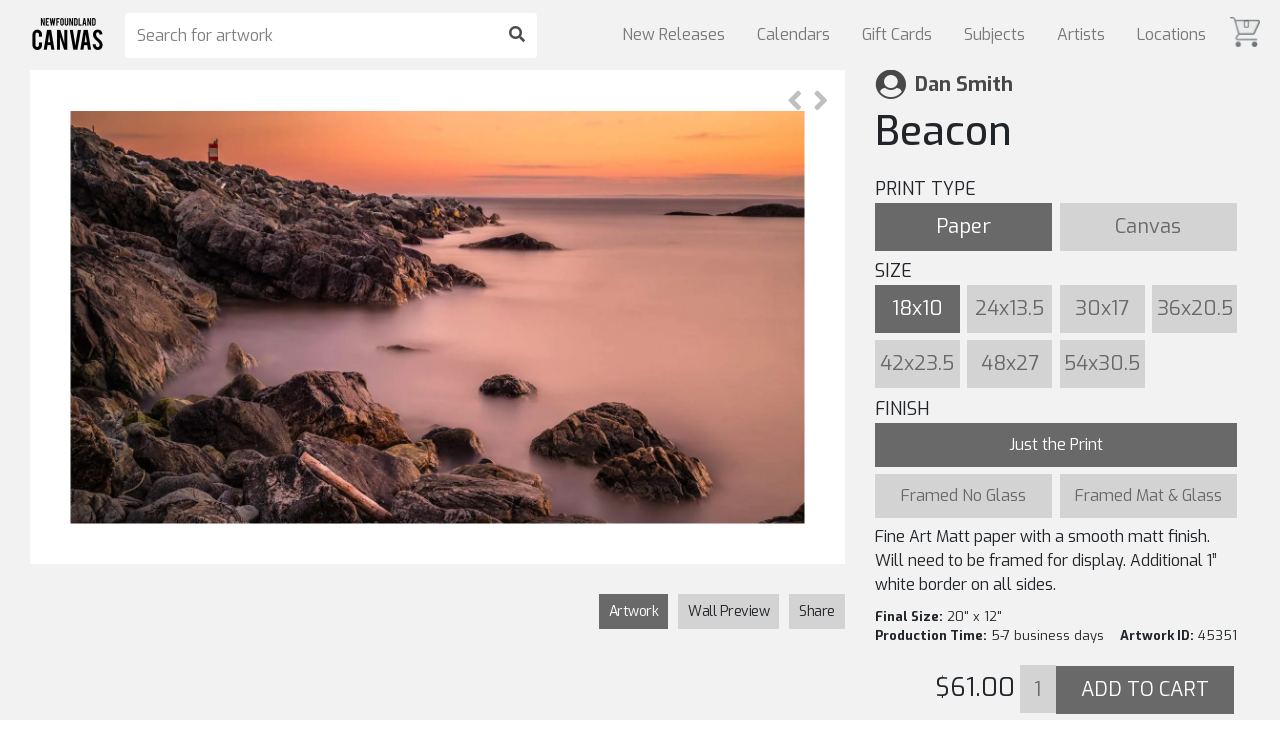

--- FILE ---
content_type: text/html; charset=UTF-8
request_url: https://market.newfoundlandcanvas.com/dansmith/beacon-1
body_size: 22088
content:
<!-- doctype -->
<!DOCTYPE html>

<!-- html -->
<html lang="en">

<!-- head -->
<head>

    <!-- Global site tag (gtag.js) - Google Analytics -->
    <script async src="https://www.googletagmanager.com/gtag/js?id=UA-119239317-1"></script>
    <script>
      window.dataLayer = window.dataLayer || [];
      function gtag(){dataLayer.push(arguments);}
      gtag('js', new Date());
      gtag('config', 'UA-119239317-1');
    </script>    

    <!-- title -->
    <title>Beacon | Dan Smith | MARKET</title>

    <!-- facebook og -->
      <meta property="og:title" content="Dan Smith - "/>
  <meta property="og:description" content=""/>
  <meta property="og:image" content="https://cdn.artfunnels.com/97c9adbe-07ea-4a1e-8a02-255b9ff9bdb2/-/preview/640x1280/" />
  <meta property="og:url" content="https://market.newfoundlandcanvas.com/dansmith/beacon-1"/>
  <meta property="og:site_name" content="ARTfunnels Marketplace"/>
  <meta property="og:type" content="product.item"/>

    <!-- meta -->
    <meta charset="utf-8">
    <meta http-equiv="X-UA-Compatible" content="IE=edge">
    <meta name="viewport" content="width=device-width, initial-scale=1, shrink-to-fit=no">   

    <!-- meta description -->
                        
    <!-- CSRF Token -->
    <meta name="csrf-token" content="Bb0u1MjfjlFXasXR7qap7so3xgsoCUSONisI66j2">

    <!-- css -->
    <link rel="stylesheet" href="https://market.newfoundlandcanvas.com/css/styles.market.css">

    <!-- google fonts -->
    <link href="https://fonts.googleapis.com/css?family=Exo:100,200,300,400,500,600,700,800,900" rel="stylesheet">

    <!-- bootstrap css -->
    <link rel="stylesheet" href="https://maxcdn.bootstrapcdn.com/bootstrap/4.0.0/css/bootstrap.min.css">

    <!-- font awesome -->
    <link rel="stylesheet" href="https://use.fontawesome.com/releases/v5.0.6/css/all.css">

    <!-- css -->
    <style>
        .cart-icon-container.mobile { display: none; color: rgba(0,0,0,.5); }
        .cart-icon-container { position: absolute; top: 17px; right: 20px; cursor: pointer; opacity: .7; z-index: 3; }
        .cart-icon-container:hover { opacity: 1; }
        .cart-icon { width: 30px; z-index: 3; }
        .cart-icon img { max-width: 100%; }
        .cart-count { position: relative; top: -27px; left: 13px; font-size: 10px; font-weight: bold; }
        .nav-item:last-child { margin-left: 10px; }
        .navbar-light .navbar-nav .nav-link { line-height: 1; }
        @media  screen and ( max-width: 992px ) { 
            .is-hidden-mobile { display: none; }
            .cart-icon-container.mobile { display: block; }
        } 
    </style>
    
  <!-- styles -->
  <style>
  a, button, input {
    outline: medium none;
    color: #464646;
  }
  a:hover { color: rgba(255,255,255,.8); }
  #art-right { float: left; margin: 0 auto; width: 33%; padding: 30px; padding-top: 0;  }
  #art-left {font-size: 0; float: left;margin-left: 30px;min-width: 50%;max-width: calc(66% - 30px);position: relative;height: 100%; text-align: center; }
  .artwork { margin-top: 70px; background: #f2f2f2; }
  .artist a { color: rgba(0,0,0,0.7); }
  .artist-name { font-size: 20px; font-weight: bold; }
  .artist-photo { float: left; margin-right: 10px; width: 30px; height: 30px; border-radius: 3px; background: no-repeat center center; -webkit-background-size: cover; -moz-background-size: cover; -o-background-size: cover; background-size: cover; }
  i.fa-user-circle { font-size: 31px; line-height: 29px; }
  .navbar .home, .navbar .nav-search { opacity: 1; }
  .artwork-image { max-width: 100%; max-height: calc( 100vh - 70px ); }
  .prev-next-artwork { position: absolute; top: 0px; right: 0px; padding: 1rem; z-index: 1; }
  .next-artwork { margin-left: .3rem; }
  .prev-artwork { margin-right: .3rem; }
  i.fa-angle-right, i.fa-angle-left { font-size: 31px; line-height: 29px; color: rgba(127,127,127,.5); }
  i.fa-angle-right:hover, i.fa-angle-left:hover { color: rgba(127,127,127,1); }
  @media  screen and ( max-width: 1400px ) {
    .buy-button-pending { padding: 25px; }
  }
  @media  screen and ( max-width: 1080px ) {
    .buy-button-pending { padding: 50px 50px; }
    #art-left { float: none; width: initial; min-width: 100%; max-width: initial; text-align: center; }
    #art-right { float: none; width: initial; max-width: 100%; text-align: center; }
    .artwork-image { max-width: 1000px; width: 100%; max-height: initial; }       
  }
  #artwork-form {font-size: 0;}
  .title {margin-bottom: 20px;}
  .button {width: 23.5%;padding: 14px 0;font-size: 20px;text-align: center;background: lightgrey;color: dimgrey;cursor: pointer;display: inline-block;margin-right: 2%;margin-bottom: 2%;min-height: 48px;line-height: 1;}
  .button:last-child {margin-right: 0;}
  .button.on {background: dimgrey;color: white;cursor: default;}
  .button:not(.on):hover {background: darkgrey;color: white;}
  .finish-container .button {width: 49%; vertical-align: top;}
  .finish-container .full-width { width: 100%; }
  .media {margin-top: 0; display:none;}
  .form-label {font-size: 18px;}
  .finish-container:not(.on) {display: none;}
  .frame-container .button {padding: 0;font-size: 12px;}
  .add-to-cart-container {margin-top: 20px;}
  .final-frame-size-container {font-size: 13px;}
  .media-description {font-size: 16px;margin-bottom: 10px;width: 100%;}
  .price-container {display: inline-block;font-size: 25px;text-align: right;padding-right: 5px;width: 40%;}
  .quantity {display: inline-block;background: lightgrey;color: dimgrey;width: 10%;height: 48px;border: none;text-align: center;font-size: 20px;padding: 10px;}
  .add-to-cart {display: inline-block;background: dimgrey;color: white;text-transform: uppercase;width: 49%;min-height: 48px;margin-bottom: 40px;}
  .frame-container img {max-width: 100%;}
  .finish-container .button {font-size: 16px; min-height: 40px; padding: 14px 6px;}

  input {
    background: #eceff8;
    border: 2px solid #eceff8;
    height: 45px;
    box-shadow: none;
    padding-left: 10px;
    font-size: 14px;
    color: #626262;
    width: 100%;
  }
  textarea {
    resize: vertical;
    background: #eceff8;
    border: 2px solid #eceff8;
    padding: 10px;
    width: 100%;
    font-size: 14px;
  }
    #preview-toggle-container { position: relative; margin-top: 30px; margin-bottom: 30px; float: right; clear: right; }
    .preview-toggle { margin: 0 5px; cursor: pointer; display: inline-block; background: lightgrey; font-size: 14px; line-height: 35px; min-height: 35px; padding: 0 10px; letter-spacing: -0.5px;}
    .preview-toggle.selected { cursor: initial; background: dimgrey; color: white; }
    .preview-toggle:first-child { border-right: 0; margin-left: 0; }
    .preview-toggle:last-child { margin-right: 0; }
    .preview-toggle:hover:not(.selected) { background: darkgrey; color: white; }
  #wall-preview { display: none; }
  #wall-preview img { width: 100%; }
  .preview-toggle[data-toggle='frame'] { display: none; }
  #frame-preview img { width: 720px; max-width: 100%; }
  #artwork-preview { float: right; font-size: 0; }
  #artwork-preview img { background-color: white; max-height: calc(100vh - 165px); max-width: 100%; }
  #share { cursor: pointer !important;  }
  .share-container { clear: right; text-align: left; display: none; padding: 20px; background: #fff; border-radius: 7px; margin-bottom: 20px; position: relative; }
  .share-container input, textarea { transition: none; margin-bottom: 20px; border: none; font-size: 20px; background: #eee; border-radius: 7px; }
  .send-button-container { width: 100%; text-align: right; }
  
  #share-send-button { border-radius: 0; background: dimgrey; color: white; text-transform: uppercase; width: 49%; min-height: 48px; margin-bottom: 0; }
  #share-send-button:hover { background: darkgrey; color: white; }
  .validation-message { display: none; position: relative; padding: 10px; background: white; border: 1px solid rgba(0,0,0,0.2); font-size: 15px; text-align: center; margin-bottom: 20px; }
  .validation-message::before { content: ''; display: block; position: absolute; width: 0; height: 0; border-width: 10px; border-style: solid; border-color: transparent transparent white transparent; top: -20px; right: calc(50% + -10px); }
  .share-url { margin-bottom: 20px; overflow-wrap: anywhere; }
  .share-url a { text-decoration: underline !important; font-size: 14px; text-decoration: underline; color: #464646; }
  .share-url:hover a { text-decoration-style: double !important; color: #464646; }
  .share-close { width: 30px; position: absolute; right: 20px; cursor: pointer; }

  .is-large.modal-close {
    height: 32px;
    max-height: 32px;
    max-width: 32px;
    min-height: 32px;
    min-width: 32px;
    width: 32px;
  }
  .modal-close {
    background: 0 0;
    height: 40px;
    position: fixed;
    right: 20px;
    top: 20px;
    width: 40px;
  }
  .modal-close {
    -moz-appearance: none;
    -webkit-appearance: none;
    background-color: rgba(10,10,10,.2);
    border: none;
    border-radius: 290486px;
    cursor: pointer;
    pointer-events: auto;
    display: inline-block;
    flex-grow: 0;
    flex-shrink: 0;
    font-size: 0;
    height: 20px;
    max-height: 20px;
    max-width: 20px;
    min-height: 20px;
    min-width: 20px;
    outline: 0;
    position: relative;
    vertical-align: top;
    width: 20px;
  }
  .is-unselectable, .modal-close {
    -webkit-touch-callout: none;
    -webkit-user-select: none;
    -moz-user-select: none;
    -ms-user-select: none;
    user-select: none;
  }
  .modal-content {
    background: white;
    border-radius: 10px;
    padding: 30px;
    width: 300px;
    max-width: calc(100% - 40px);
    text-align: center;
    font-weight: bold;
  }
  .modal-card, .modal-content {
    margin: 0 auto;
    max-height: calc(100vh - 40px);
    overflow: auto;
    position: relative;
  }
  .modal-background {
    background-color: rgba(10,10,10,.5);
  }
  .modal.is-active {
    display: flex;
  }
  .is-overlay, .modal, .modal-background {
    bottom: 0;
    left: 0;
    position: absolute;
    right: 0;
    top: 0;
  }
  .modal {
    align-items: center;
    display: none;
    flex-direction: column;
    justify-content: center;
    overflow: hidden;
    position: fixed;
    z-index: 40;
  }

  body { -ms-overflow-style: scrollbar; } /* ie11 */

  @media  screen and ( max-width: 1080px ) {
    .price-container { width: 100%; text-align: center; }
    .artist { padding-bottom: 0 !important; }
    .artist-name { display: inline-block; vertical-align: top; }
    .artist-photo { display: inline-block; float: none; }
    .title { margin-top: 0; margin-bottom: 20px; }
    #art-left { float: none; padding: 2%; padding-top: 0; padding-bottom: 0; min-width: unset;  max-width: 100%; width: 100%; margin-left: 0; }
    #art-right { float: none; padding: 2%; margin-bottom: 10px; min-width: unset; width: 100%; padding-top: 0;}
    #artwork-preview { float: none; max-width: 100%; }
    .final-frame-size-container { width: unset; }
    .form-label { margin-bottom: 10px; }
    h1 { margin-top: 20px; }
    #preview-toggle-container { float: initial; margin-bottom: 20px; margin-top: 20px; }
  }

  /* spinkit */
    .inner-container { display: unset; justify-content: unset; }
  .artwork-preview-container { display: flex; justify-content: center; align-items: center; position: relative; }
  .spinner.is-visible { opacity: 1; }
  .spinner { position: absolute; z-index: 1; width: 40px; height: 40px; background-color: silver; margin: auto; opacity: 0;
    -webkit-animation: sk-rotateplane 1.2s infinite ease-in-out;
    animation: sk-rotateplane 1.2s infinite ease-in-out;
  }
  @media  screen and ( min-width: 1080px ) {
    .inner-container { display: flex; justify-content: right; }
  }
  @-webkit-keyframes sk-rotateplane {
    0% { -webkit-transform: perspective(120px) }
    50% { -webkit-transform: perspective(120px) rotateY(180deg) }
    100% { -webkit-transform: perspective(120px) rotateY(180deg)  rotateX(180deg) }
  }

  @keyframes  sk-rotateplane {
    0% { 
      transform: perspective(120px) rotateX(0deg) rotateY(0deg);
      -webkit-transform: perspective(120px) rotateX(0deg) rotateY(0deg) 
    } 50% { 
      transform: perspective(120px) rotateX(-180.1deg) rotateY(0deg);
      -webkit-transform: perspective(120px) rotateX(-180.1deg) rotateY(0deg) 
    } 100% { 
      transform: perspective(120px) rotateX(-180deg) rotateY(-179.9deg);
      -webkit-transform: perspective(120px) rotateX(-180deg) rotateY(-179.9deg);
    }
  }
  </style>

    <!-- jquery js -->
    <script type="text/javascript" src="https://code.jquery.com/jquery-3.3.1.js"></script>
    
    <!-- bootstrap js -->
    <script type="text/javascript" src="https://maxcdn.bootstrapcdn.com/bootstrap/4.0.0/js/bootstrap.min.js"></script>

    <!-- popper js -->
    <script type="text/javascript" src="https://cdnjs.cloudflare.com/ajax/libs/popper.js/1.13.0/umd/popper.min.js"></script>

    <!-- scripts -->
    
  <!-- jquery document ready -->
  <script>

    // document ready
    $( document ).ready( function() {

        
      // share on click
      $( '#share' ).on( 'click', function() {
      console.log( '#share click' )

      // toggle
      $( this ).toggleClass( 'selected' )
      $( '.share-container' ).toggle()
      $( '.share-url a' ).prop( 'href', getShareURL() ).text( getShareURL() )
      $( '#clipboard' ).val( getShareURL() )
      $( '#share-send-button' ).val( 'SHARE' )

      // if on
      if ( $( this ).hasClass( 'selected' ) ) {
        $( 'html, body' ).animate({ scrollTop: $( '#art-right' ).position().top }, 'fast' )
      }
      })

      // popup
      $( '.modal' ).fadeOut( 0 )
      function popup( string ) {

      $( '.modal' ).addClass( 'is-active' ).fadeIn( 'fast' )
      $( '.modal .modal-content' ).text( string )
      setTimeout( function() {
         $( '.modal' ).fadeOut( 'fast' )
      }, 2000 )
      }

      // prevent double form submission
      $(  '#share-send-button'  ).on( 'click', function( e ) {
      console.log( 'validity', $( '.share-form' )[0].checkValidity() )

      // if form is valid
      if ( $( '.share-form' )[0].checkValidity() ) {
      
        // prevent default
        e.preventDefault()

        // hide validation message
        $( '.validation-message' ).hide()
        
        // // if email does not matches
        // if ( $( 'input[name=email_to1]' ).val() != $( 'input[name=email_to2]' ).val() ) {

        //   // show validation message
        //   $( '.validation-message.email_to' ).show()

        //   // scroll into view
        //   $( 'input[name=email_to1]' )[0].scrollIntoView({ behavior: 'smooth' })
        
        // // else if email does not match
        // } else if ( $( 'input[name=email_from1]' ).val() != $( 'input[name=email_from2]' ).val() ) {

        //   // show validation message
        //   $( '.validation-message.email_from' ).show()

        //   // scroll into view
        //   $( 'input[name=email_from1]' )[0].scrollIntoView({ behavior: 'smooth' })
        
        // // else, emails match
        // } else {

        // if form not submitted
        if ( $( '.share-form' ).data( 'submitted' ) !== true ) {

          // set to submitted
          $( '.share-form' ).data( 'submitted', true )

          // change button
          $( '#share-send-button' ).val( 'Sharing...' )

          // share
          share()

        } 
        // }
      }
      })

      // updateURL()
      function updateURL() {
        let media = getMedia()
        if ( media == 'wood' ) media = 'metal'
        let url = window.location.href.split( '?' )[0]
          + '?media=' + media
          + '&size=' + getSizeInches()
          + '&finish=' + getFinish();
        if ( isFramed() ) url += '&frame=' + getFrame();
        history.pushState( {}, '', url );
      }

      // share
      function share() {
      console.log( 'share()' );

      const payload = {
        share_link: getShareURL(),
        to_name: $( '[name=name_to]' ).val(),
        to_email: $( '[name=email_to1]' ).val(),
        from_name: $( '[name=name_from]' ).val(),
        from_email: $( '[name=email_from1]' ).val(),
        message: $( '.message' ).val(),
        artist_name: 'Dan Smith',
        artwork_title: 'Beacon',
        img_src: getPreviewURL()
      }
      console.log( payload );

      // ajax 
      $.ajaxSetup({ headers: { 'X-CSRF-TOKEN': $( 'meta[name="csrf-token"]' ).attr( 'content' ) } });
      $.ajax({
        type: 'POST',
        url: '/send_share',
        data: payload,
        success: function( data ) {
        popup( "Your email has been sent!" )
        $( '.share-container' ).hide()
        $( '#share' ).toggleClass( 'selected' ).blur()
        $( '.share-form' )[0].reset()
        $( '.share-form' ).data( 'submitted', false )
        $( 'html, body' ).animate({ scrollTop: $( '#art-left' ).position().top }, 'fast' )
        },
        error: function( data ) {
        console.log( 'error', data )
        }
      })
      }

      $( '.share-close' ).on( 'click', function() {

      $( '.share-container' ).hide()
      $( '#share' ).toggleClass( 'selected' ).blur()
      })

      // get query string
      function getShareURL() {
        console.log( 'getShareURL' )
        let hostname = window.location.hostname
        let artist_handle = 'dansmith'
        let artwork_handle = 'beacon-1'
        let media = getMedia()
        if ( media == 'wood' ) media = 'metal'
        let size =  getSizeInches()
        let finish =  getFinish().replace( 'finish', '' )
        let frame =  getFrame().replace( 'frame', '' )
        let query_string = '?media=' + media + '&size=' + size + '&finish=' + finish
        if ( isFramed() ) query_string += '&frame=' + frame
        let share_url = 'https://' + hostname + '/art/' + artwork_handle + query_string
        if ( hostname.includes( 'market.' ) ) share_url = 'https://market.newfoundlandcanvas.com/' + artist_handle + '/' + artwork_handle + query_string
        console.log( share_url )
        return share_url
      }

      // on search input keypress
      $( 'input[name=search]' ).keypress( function( event ) {

        // if enter button pressed
        if( event.which == 13 ) {   
          
          if( $('input[name=search]' ).val() ) { window.location = 'https://market.newfoundlandcanvas.com/search/' + encodeURIComponent( $('input[name=search]').val() ); }
        }
      });     

      // on search submit click
      $( '.nav-search button' ).on( 'click', function( event ) {

        // if search not empty, redirect to search page
        if( $('input[name=search]' ).val() ) { window.location = 'https://market.newfoundlandcanvas.com/search/' + encodeURIComponent( $('input[name=search]').val() ); }
      });

      // set
      const frames = [{"frame_id":0,"name":null,"uuid_form":null,"uuid_top":null,"uuid_left":null,"uuid_bottom":null,"uuid_right":null,"uuid_corner":null,"width":null,"price":null,"paper_acrylic":0,"canvas":0,"description":null,"SKU":null,"uuid_preview":null},{"frame_id":1,"name":"Black Float","uuid_form":"79ac6ccb-a47d-45f6-aedc-50debf806f58","uuid_top":"ab1523ae-25dd-429b-9d55-e82d2210829e","uuid_left":"d828a2d0-9853-4955-a414-df6d8e8d00b9","uuid_bottom":"81d66f79-7ad9-4ac1-8632-564355c6773d","uuid_right":"ab1ee3f9-a5ab-4dc6-b40c-14022213ca6b","uuid_corner":"23904171-7de0-45dd-a9de-cf1aac0c4d4d","width":0.5,"price":4,"paper_acrylic":0,"canvas":0,"description":"A clean black floating frame surrounds the stretched canvas for a finished look.","SKU":"104000","uuid_preview":"154c06b0-e7f2-4f6b-9368-b302d7083426"},{"frame_id":2,"name":"Ash Float","uuid_form":"182f4f7f-d2c0-48b9-8cf9-2c4cac977ca6","uuid_top":"4d44228b-9e5d-405c-a033-ad898ee8b520","uuid_left":"ec11fd9f-c264-458e-b1ef-5401ae7ac528","uuid_bottom":"353da1fd-0cab-40c9-9e23-79c25d20ba40","uuid_right":"91ff37dd-120c-43d4-af04-9094f3ddd21e","uuid_corner":"df8e18fa-dbdb-4ba5-9c90-66d9879e3f39","width":0.5,"price":6,"paper_acrylic":0,"canvas":0,"description":"A ash floating frame surrounds the stretched canvas for a finished look.","SKU":"104007","uuid_preview":"4f58b2cb-44f4-411f-96cf-41cbaf47d2f3"},{"frame_id":3,"name":"Walnut Float","uuid_form":"a8a76852-224d-486e-8da0-543ae2c5e289","uuid_top":"17c752f7-112e-45c6-94c3-da1b7816a735","uuid_left":"13164fce-076b-4d09-a390-4a2337ff857e","uuid_bottom":"95a21186-6290-4406-a0f2-3992baa134bc","uuid_right":"adf9a95f-e2ba-40f1-83d3-c10aa235ac2a","uuid_corner":"fc668323-fdfe-4ec3-a214-bcdfa53e7d04","width":0.5,"price":6,"paper_acrylic":0,"canvas":0,"description":"A walnut floating frame surround the stretched canvas for a finished look","SKU":"104005","uuid_preview":"0a7311f6-52d6-4810-9bf4-2e2507052224"},{"frame_id":4,"name":"Teak Float","uuid_form":"7acc1a04-65b8-419e-97ea-d342be344ece","uuid_top":"c706693c-771f-4da1-bf2f-9fafe669bf44","uuid_left":"cf94832f-a8c8-449b-be54-9d28ff30d3de","uuid_bottom":"50e8169e-f7be-4911-ad52-f22e3a7bacd5","uuid_right":"1d54f536-0b33-4261-b2da-28b7f8620b7d","uuid_corner":"aecac868-5497-48e1-bb2d-de9f11e1e904","width":0.5,"price":6,"paper_acrylic":0,"canvas":0,"description":"A Teak floating frame surround the stretched canvas for a finished look.","SKU":"104008","uuid_preview":"e183d7e4-d5b8-4fd5-a762-793c19ba042b"},{"frame_id":5,"name":"Oak Float","uuid_form":"2e8fe4da-9369-45e9-8264-2ed16815f487","uuid_top":"d0d2a834-4b80-47c7-b84d-603bfd62d017","uuid_left":"dd78e7a9-9aa4-4847-b041-d2255df57893","uuid_bottom":"1b198316-c4e6-42ee-8a90-04100bdc8cac","uuid_right":"a657266a-85fb-49cf-99d0-dd5bfa7a1a60","uuid_corner":"15cdb3e5-60ff-4fb4-b4f3-9a14ea076853","width":0.5,"price":6,"paper_acrylic":0,"canvas":0,"description":"An oak floating frame surround the stretched canvas for a finished look","SKU":"107003","uuid_preview":"5d555423-1bb8-44bd-a491-65dcf6f9ac6c"},{"frame_id":6,"name":"Simple Black","uuid_form":"7b21585c-3062-4396-9535-cdac29b2af56","uuid_top":"d100d6e1-de4f-4d07-9ca7-d11c5076f322","uuid_left":"10ded80a-fec7-46db-b528-64f7e900347b","uuid_bottom":"75a92378-e7e5-4cba-9b0a-c16621538ec0","uuid_right":"b3818b5a-9f29-48d8-8b9c-65ba51c2550c","uuid_corner":"9f33c13c-fcd3-4e3b-a2ed-d8e3a19310ae","width":1.25,"price":3.2,"paper_acrylic":0,"canvas":0,"description":"Simple black cube frame 1.25\u0022 wide.","SKU":"330000","uuid_preview":"df4a5326-33e4-4728-be69-a96aae83d7ce"},{"frame_id":7,"name":"Simple White","uuid_form":"00392742-5ec3-4a9b-b9c5-23f0c9e9a72d","uuid_top":"58485e1b-eecc-49a5-a482-5dcdae1e363d","uuid_left":"71743950-c256-4b61-8dd5-963494da5bf1","uuid_bottom":"14a707e5-904d-4058-9f3c-73ad98517c9c","uuid_right":"d123600e-f38f-43a9-9e64-da86f5e78a0d","uuid_corner":"e6939725-698e-41d3-bba9-557490818825","width":1.25,"price":3.2,"paper_acrylic":0,"canvas":0,"description":"Simple white cube frame 1.25\u0022 wide.","SKU":"330009","uuid_preview":"b656c4d9-b2a6-4e28-975f-0c3de74226a7"},{"frame_id":8,"name":"Wide Black","uuid_form":"3d1790b5-7915-4287-9dca-6f94172f05b9","uuid_top":"c8dfbba6-736e-4461-a5e0-77898abf34bb","uuid_left":"d1c4078a-f898-44ce-b1e3-df0f600d9566","uuid_bottom":"33f76f18-7608-49f5-b664-2bbb9b617b96","uuid_right":"3d7fff3d-1622-4cc8-b732-f20e45232b56","uuid_corner":"1025abae-0cee-4631-a5ff-14c386642cf7","width":2,"price":4.4,"paper_acrylic":0,"canvas":0,"description":"Wide matte black frame 2\u0022 wide.","SKU":"340000","uuid_preview":"0d0367b7-7337-463f-84b1-94e28a214e6b"},{"frame_id":9,"name":"Wide White","uuid_form":"3e4dff43-4696-4dfa-92eb-2875bb904423","uuid_top":"58485e1b-eecc-49a5-a482-5dcdae1e363d","uuid_left":"71743950-c256-4b61-8dd5-963494da5bf1","uuid_bottom":"14a707e5-904d-4058-9f3c-73ad98517c9c","uuid_right":"d123600e-f38f-43a9-9e64-da86f5e78a0d","uuid_corner":"e6939725-698e-41d3-bba9-557490818825","width":2,"price":4.4,"paper_acrylic":0,"canvas":0,"description":"Wide matte white frame 2\u0022 Wide.","SKU":"340009","uuid_preview":"d2b4289b-a63c-48ee-bcd9-bab1b6c9a066"},{"frame_id":10,"name":"Rustic Cube","uuid_form":"0ec1b70d-ce7b-478b-958e-10b6b640a2b1","uuid_top":"543a5395-55a5-4807-9d0e-97395377aa88","uuid_left":"3dff8e55-31f0-47b2-bbf2-1ce7ef403779","uuid_bottom":"1bb7891c-67b5-49cf-90de-0c8dd7f57414","uuid_right":"606aae09-7474-4a30-b973-5684dc2d3940","uuid_corner":"3744b0d4-ed67-4abd-8947-2cd0dcab5d63","width":1.5,"price":5.5,"paper_acrylic":0,"canvas":0,"description":"Rustic oak veneer frame with dark black\/brown stain 1.5\u0022 wide.","SKU":"221146","uuid_preview":"c8b45e77-5000-4971-87ad-3b0631621996"},{"frame_id":11,"name":"Grey Barnwood","uuid_form":"d87a1f50-21f3-4125-bfab-67741b45b248","uuid_top":"04786805-3fd5-4a4f-8a78-9b335ff45a0b","uuid_left":"bb1b5759-7ef8-48b5-a6e6-174e4e5d6653","uuid_bottom":"d6dca5d0-1f2f-457e-8343-306c712665f5","uuid_right":"d5522c4d-48bb-4c37-97f0-acaf0c0f23e2","uuid_corner":"3eb83204-6108-4cfb-8bab-6548327d7964","width":1,"price":3.1,"paper_acrylic":0,"canvas":0,"description":"Rustic grey barnwood frame 1\u0022 wide.","SKU":"00005","uuid_preview":"d87a1f50-21f3-4125-bfab-67741b45b248"},{"frame_id":12,"name":"Black Olive","uuid_form":"14ed7836-bfd5-4877-9991-c74736930644","uuid_top":"0ec46919-1c79-46d2-83a9-19ffbd7614ac","uuid_left":"3d9cad49-4ef7-4dae-aa54-dd26a795454c","uuid_bottom":"58b63d81-f0c9-4419-b8cc-b9f424ab89ae","uuid_right":"be77a61e-d9c2-498f-aa0b-4c332c6f7e22","uuid_corner":"44a049d1-e588-4e07-bfe7-b648702ef454","width":1.5,"price":5.5,"paper_acrylic":0,"canvas":0,"description":"Olive Veneer frame with black stain 1.5\u0022 wide.","SKU":"221141","uuid_preview":"d91101a3-4d2f-4c30-8137-05d082ff4503"},{"frame_id":13,"name":"Brown Olive","uuid_form":"bc061a0d-0e7f-47c2-90f4-a45b7fdf1a4b","uuid_top":"89b317b2-0f99-484d-b78e-cb98c45d7625","uuid_left":"4435218e-6456-4053-b2fe-27db9d049c7f","uuid_bottom":"7e1984ed-7141-47f0-8356-333728572c47","uuid_right":"8e58bea1-d32f-4b70-9c52-9439637b4b7c","uuid_corner":"f7886cd1-ae68-4b59-8961-e96b8f565bf4","width":1.5,"price":5.5,"paper_acrylic":0,"canvas":0,"description":"Olive Veneer frame with brown stain 1.5\u0022 wide.","SKU":"221143","uuid_preview":"3c4f55dd-5a9e-4212-b655-4695f4e82539"},{"frame_id":14,"name":"Zinc Black","uuid_form":"033db60e-400d-414d-bdc9-0c79bceb8e87","uuid_top":"52f8b89c-4d7b-4741-9b6c-811471d1b6c0","uuid_left":"6ab23622-de42-4d0d-b8ef-3ccab47c7c83","uuid_bottom":"878b44d2-4ac3-41ac-9166-e2a9af99d0ce","uuid_right":"48f601c0-bf73-4b12-be35-96c063b66925","uuid_corner":"1cd4825b-bf22-4494-b82c-7737d87ad6b9","width":1.5,"price":5.5,"paper_acrylic":0,"canvas":0,"description":"Zinc Veneer frame with black side 1.5\u0022 wide.","SKU":"221144","uuid_preview":"bf5791c5-c59d-4721-b664-119f411935b5"},{"frame_id":15,"name":"Red Forest","uuid_form":"dec83566-8c76-49ad-9856-cd8a21a84679","uuid_top":"f98b98e9-5d9d-42b3-8f9c-112145e62ce4","uuid_left":"82312ce2-ef14-402e-8343-9afbda3b84ce","uuid_bottom":"6c7c2d85-cd56-4138-8913-3b5d26587e29","uuid_right":"c7c8c0ca-9863-498c-8660-029291ad5c63","uuid_corner":"56418b0f-78e4-4161-b180-3bd75fcf961e","width":1.125,"price":3.94,"paper_acrylic":0,"canvas":0,"description":"Red stain with wood grain and grey side. 1.125\u0022 wide","SKU":"00001","uuid_preview":"dec83566-8c76-49ad-9856-cd8a21a84679"},{"frame_id":16,"name":"Green Forest","uuid_form":"b9f3861a-7ad8-4d42-b723-0548eb647674","uuid_top":"3f850336-a930-4431-ac7c-b505d2fc1459","uuid_left":"1f7602db-6160-4630-beab-68942c60c2ab","uuid_bottom":"10ea56c1-d1f7-4619-9019-0f90e52f8110","uuid_right":"b3e4b105-fefa-45e3-999f-98597658ca0b","uuid_corner":"7f1dacd1-7795-416c-bb99-66b9f369c4a7","width":1.125,"price":3.94,"paper_acrylic":0,"canvas":0,"description":"Green stain with wood grain and grey side. 1.125\u0022 wide","SKU":"00002","uuid_preview":"b9f3861a-7ad8-4d42-b723-0548eb647674"},{"frame_id":17,"name":"Blue Forest","uuid_form":"4be89448-e40f-4b68-ba81-af5704586b19","uuid_top":"9823efb0-ca9a-4fd6-babc-f901d08c3177","uuid_left":"a00df1f8-de49-4f4a-b30d-ddd5256ce1d2","uuid_bottom":"9cb87e1a-7575-4139-aea4-9ca5cec79873","uuid_right":"45b634c4-4de6-45cd-b544-2ede41f122da","uuid_corner":"49a1bc81-0a4a-4be1-a317-19032aa6c4c9","width":1.125,"price":3.94,"paper_acrylic":0,"canvas":0,"description":"Blue stain with wood grain and grey side. 1.125\u0022 wide","SKU":"00003","uuid_preview":"4be89448-e40f-4b68-ba81-af5704586b19"},{"frame_id":18,"name":"Wide Wenge","uuid_form":"c859e629-dbc3-44f0-b40f-34ee09aa2889","uuid_top":"0919986b-fa6a-4a5a-83ab-ad15cf537db2","uuid_left":"d5dc0444-2c33-493a-bde8-d31636d6db97","uuid_bottom":"417460fe-f9bb-4910-a61a-ac681546391b","uuid_right":"9e74abd2-230c-40bc-b5b6-792d8cb0510b","uuid_corner":"a403b95f-56e7-4464-afb8-98f5cacc2150","width":2,"price":4.47,"paper_acrylic":0,"canvas":0,"description":"Genuine wenge with black stain 2\u0022 wide. Great for large sizes. ","SKU":"8024DW","uuid_preview":"9efe6276-b5bc-4e32-a06a-3ff28eafe38f"},{"frame_id":19,"name":"Wide Walnut","uuid_form":"c390c1a5-ad77-417f-bdf6-ffa04b53190f","uuid_top":"afd070a2-8794-48bd-83b9-2d1dd85f01b9","uuid_left":"fd4956d3-b39b-4ddf-b34a-bb63135af19e","uuid_bottom":"2b133e98-feaa-41cd-8b21-576c3fa748ed","uuid_right":"e2d7aa5f-c5fb-4fbb-aaff-67ca114f6db9","uuid_corner":"b3368a0c-fb8e-4901-a2de-2a31d53fc6e0","width":2,"price":4.47,"paper_acrylic":0,"canvas":0,"description":"Genuine light walnut 2\u0022 wide. Great for large sizes. ","SKU":"8024WA","uuid_preview":"9a9b20ee-bc1c-45f9-a3b2-6babd3ca52b0"},{"frame_id":20,"name":"Brown Barnwood","uuid_form":"45b283d4-8ce8-4567-bbfa-78b93ed117d6","uuid_top":"8c66ce31-1ab2-4f99-abd9-869a7badb469","uuid_left":"c1a806cb-786c-414b-989c-5891531586be","uuid_bottom":"356b895a-ecb3-4bc7-a0e2-c41a2a895c30","uuid_right":"e64c4d0f-627b-48be-bddf-552939122313","uuid_corner":"78e3d55e-2e20-40e1-ad0c-161e71195c53","width":2.4,"price":3.73,"paper_acrylic":0,"canvas":0,"description":"Wide rustic brown barnwood frame 2.5\u0022 wide. Great for large sizes. ","SKU":"83989","uuid_preview":"8a86be2b-0195-4c8e-8b1d-ed814e30f9b3"},{"frame_id":21,"name":"Grey Barnwood","uuid_form":"aa95304a-75f5-4241-b102-d76176e4a11b","uuid_top":"98be7049-0d93-4ba4-900c-6f9048ce6d4b","uuid_left":"7f5c8a90-3ea2-4e19-88e2-884d38f380c1","uuid_bottom":"fe75dd3a-431a-418d-8ab9-a83db4882cad","uuid_right":"9160944b-5846-49b4-9e85-cdd3343e705f","uuid_corner":"8678edd6-cc0c-4480-9d6e-7f2181215ff2","width":2.4,"price":3.73,"paper_acrylic":0,"canvas":0,"description":"Wide rustic grey barnwood frame 2.5\u0022 wide. Great for large sizes. ","SKU":"83990","uuid_preview":"e8572598-65aa-462b-a9ab-b4067299aa30"},{"frame_id":22,"name":"Black Float","uuid_form":"a8fc3041-d424-4c79-933b-740822494284","uuid_top":"ab1523ae-25dd-429b-9d55-e82d2210829e","uuid_left":"d828a2d0-9853-4955-a414-df6d8e8d00b9","uuid_bottom":"81d66f79-7ad9-4ac1-8632-564355c6773d","uuid_right":"ab1ee3f9-a5ab-4dc6-b40c-14022213ca6b","uuid_corner":"23904171-7de0-45dd-a9de-cf1aac0c4d4d","width":0.5,"price":4.2,"paper_acrylic":0,"canvas":1,"description":"Black float frame. Moulding 577000","SKU":"577000","uuid_preview":"79ac6ccb-a47d-45f6-aedc-50debf806f58"},{"frame_id":23,"name":"Brown Float","uuid_form":"39c56fc9-b7bc-405e-8ae0-56537e1ebb92","uuid_top":"8bbdff65-c186-42d8-9631-1f3b24e6e2dc","uuid_left":"c3018a34-8e72-4139-82c3-238463f03a28","uuid_bottom":"5899304c-fd16-42f9-8f40-200f040e1a2b","uuid_right":"251705dd-3c22-4c60-8c8d-74147de0fd84","uuid_corner":"b99dc522-ec8f-482a-b753-86cf28dd9eb4","width":0.5,"price":4.2,"paper_acrylic":0,"canvas":1,"description":"Brown Float Frame. Moulding 577068","SKU":"577068","uuid_preview":"39c56fc9-b7bc-405e-8ae0-56537e1ebb92"},{"frame_id":24,"name":"Espresso Float","uuid_form":"9602c12c-0b1c-46ae-b636-0bf87ed48a04","uuid_top":"e51bd574-2000-40cc-b0e4-69001ce971b5","uuid_left":"a195335b-9eac-48ed-b3eb-264a44325ae5","uuid_bottom":"cdd43a57-1f4a-4bb3-a15a-a6d52ed3a521","uuid_right":"e177cac8-3762-466c-96b7-90010ceb9b64","uuid_corner":"170344b6-40a8-41c7-b7c2-5ca70c40c025","width":0.5,"price":4.2,"paper_acrylic":0,"canvas":0,"description":"Espresso float frame. Moulding 577087","SKU":"577087","uuid_preview":"9602c12c-0b1c-46ae-b636-0bf87ed48a04"},{"frame_id":25,"name":"Oak Float","uuid_form":"09e633c7-5ab5-4c9d-a8a8-d3f18d986ec9","uuid_top":"45032e9d-d568-4ad5-b054-eaf36c8cd789","uuid_left":"c2222c5f-f380-47ed-8024-7d6ca2e7ef9f","uuid_bottom":"03df3023-3a59-4929-8d74-17e710b28c61","uuid_right":"a4eafa6d-82d3-4f04-8728-d3dd84f4405d","uuid_corner":"3b3a6bdf-cc48-4f6d-9615-a3e1bd5e2203","width":0.5,"price":6,"paper_acrylic":0,"canvas":1,"description":"Genuine oak float frame. Moulding 104003","SKU":"104003","uuid_preview":"09e633c7-5ab5-4c9d-a8a8-d3f18d986ec9"},{"frame_id":26,"name":"Walnut Float","uuid_form":"632a9dbb-5871-4c19-84ec-6fcf86a9b982","uuid_top":"72c02289-0869-4ffd-9295-091937d1fe8d","uuid_left":"b484cded-58fa-425f-987a-3d4e8dd999f8","uuid_bottom":"8a307354-0725-47bd-b0b9-b0fcba0a3556","uuid_right":"23eb754a-df57-4ed6-b1aa-dac0c36230b2","uuid_corner":"49ad822f-892c-4255-a253-521b28ebdb97","width":0.5,"price":6,"paper_acrylic":0,"canvas":1,"description":"Genuine walnut float frame. Moulding 104005","SKU":"104005","uuid_preview":"632a9dbb-5871-4c19-84ec-6fcf86a9b982"},{"frame_id":27,"name":"Black Cube","uuid_form":"a8fc3041-d424-4c79-933b-740822494284","uuid_top":"d100d6e1-de4f-4d07-9ca7-d11c5076f322","uuid_left":"10ded80a-fec7-46db-b528-64f7e900347b","uuid_bottom":"75a92378-e7e5-4cba-9b0a-c16621538ec0","uuid_right":"b3818b5a-9f29-48d8-8b9c-65ba51c2550c","uuid_corner":"9f33c13c-fcd3-4e3b-a2ed-d8e3a19310ae","width":1.25,"price":3.4,"paper_acrylic":1,"canvas":0,"description":"Black cube 1.25\u0022 wide. Moulding 544000","SKU":"544000","uuid_preview":"a8fc3041-d424-4c79-933b-740822494284"},{"frame_id":28,"name":"White Cube","uuid_form":"f115e09c-77c7-4e49-b66b-85dba22415b5","uuid_top":"58485e1b-eecc-49a5-a482-5dcdae1e363d","uuid_left":"71743950-c256-4b61-8dd5-963494da5bf1","uuid_bottom":"14a707e5-904d-4058-9f3c-73ad98517c9c","uuid_right":"d123600e-f38f-43a9-9e64-da86f5e78a0d","uuid_corner":"e6939725-698e-41d3-bba9-557490818825","width":1.25,"price":3.4,"paper_acrylic":1,"canvas":0,"description":"White cube 1.25\u0022 wide. Moulding 544009","SKU":"544009","uuid_preview":"f115e09c-77c7-4e49-b66b-85dba22415b5"},{"frame_id":29,"name":"Brown Cube","uuid_form":"39c56fc9-b7bc-405e-8ae0-56537e1ebb92","uuid_top":"0b22b105-e52a-4647-a6d8-b48a1830453d","uuid_left":"92522c68-3939-408c-a143-652870c84683","uuid_bottom":"385590cd-0af1-4701-85e0-350e732bdec7","uuid_right":"40ad9d90-e5c2-43a4-be10-9d85cf114f5e","uuid_corner":"26ec401e-84dc-4c29-97fc-6c23cb173a16","width":1.25,"price":3.4,"paper_acrylic":0,"canvas":0,"description":"Brown grey cube 1.25\u0022 wide. Moulding 544068","SKU":"544068","uuid_preview":"39c56fc9-b7bc-405e-8ae0-56537e1ebb92"},{"frame_id":30,"name":"Espresso Cube","uuid_form":"9602c12c-0b1c-46ae-b636-0bf87ed48a04","uuid_top":"9c982ff0-374f-4534-a005-29f28cc09508","uuid_left":"18127071-6a06-4726-9858-815c0eaa2df2","uuid_bottom":"cea4a903-8d89-46dc-bc67-37dad055acd4","uuid_right":"bfaf5048-895b-4704-9533-2cfa2c01ccfe","uuid_corner":"d77f652f-404c-47cc-a08a-525e40c8aa4e","width":1.25,"price":3.4,"paper_acrylic":0,"canvas":0,"description":"Espresso cube 1.25\u0022 wide. Moulding 544087","SKU":"544087","uuid_preview":"9602c12c-0b1c-46ae-b636-0bf87ed48a04"},{"frame_id":31,"name":"Walnut Cube","uuid_form":"632a9dbb-5871-4c19-84ec-6fcf86a9b982","uuid_top":"09533e43-740a-4b84-92ef-473446005243","uuid_left":"6639a248-3d95-48ce-9c77-0b8c61b14bee","uuid_bottom":"2dfa8e10-c4d8-478e-81f2-2fc97bb99b5b","uuid_right":"0b1ec29b-21ad-45fe-b312-ddd301b7bf4a","uuid_corner":"423f37ba-10e4-4436-a5e4-9d7fbc255851","width":1.25,"price":4.2,"paper_acrylic":1,"canvas":0,"description":"Genuine walnut cube 1.25\u0022 wide. Moulding 335005","SKU":"335005","uuid_preview":"632a9dbb-5871-4c19-84ec-6fcf86a9b982"},{"frame_id":32,"name":"Oak Cube","uuid_form":"09e633c7-5ab5-4c9d-a8a8-d3f18d986ec9","uuid_top":"575fba87-2647-4907-a5ff-7f86a8fd96d0","uuid_left":"38f4b1b4-d277-4df7-8e64-664199c554c4","uuid_bottom":"dbdbc9ca-a0b3-490d-8296-cf66d8e90ac1","uuid_right":"368d32c1-77c7-41ca-b528-2094a7d84811","uuid_corner":"67716bff-b914-4f54-8fe3-bc24c63fd409","width":1.25,"price":4.2,"paper_acrylic":1,"canvas":0,"description":"Genuine oak cube 1.25\u0022 wide. Moulding 335003","SKU":"335003","uuid_preview":"09e633c7-5ab5-4c9d-a8a8-d3f18d986ec9"},{"frame_id":33,"name":"Wide Walnut","uuid_form":"7ca41732-e8ff-4260-98b2-d0cae65fa779","uuid_top":"748f453f-b0fa-45df-b29f-eee9e3dc975f","uuid_left":"9cdb2bc4-0c95-44c4-8b72-430d7271acaf","uuid_bottom":"21661f87-391b-4e35-99d6-8738ca54399f","uuid_right":"debc6adc-4b83-4eb9-9e5a-bea492396fd8","uuid_corner":"30ca0dfe-57f3-41c6-a37d-23c508861130","width":2,"price":6.5,"paper_acrylic":0,"canvas":0,"description":"Genuine warm walnut 2\u0022 wide. Great for large sizes. Moulding 443200","SKU":"8024WA","uuid_preview":"c390c1a5-ad77-417f-bdf6-ffa04b53190f"},{"frame_id":34,"name":"Wide Wenge","uuid_form":"c1a1fc6a-65c1-4591-ab78-01f9b13d1dc8","uuid_top":"a87df9c2-e898-44a4-a6d1-99bd30f8e91a","uuid_left":"8aff90b0-99c3-46a0-a3b4-8385a58c7eee","uuid_bottom":"fb74fd68-4ec0-4a8b-8fe4-1f85bc7b6702","uuid_right":"7d8b9400-c877-416a-b98a-31787e97f2dd","uuid_corner":"d6fdd38b-54c6-420c-8fa1-4a6d0d14679b","width":2,"price":6.5,"paper_acrylic":0,"canvas":0,"description":"Genuine wenge with black stain 2\u0022 wide. Great for large sizes. Moulding 443100","SKU":"8024DW","uuid_preview":"c1a1fc6a-65c1-4591-ab78-01f9b13d1dc8"}];
      const finishes = {"paper1":0,"paper2":0.9,"paper3":1.45,"canvas1":0,"canvas2":0,"canvas3":-1,"wood1":0,"wood2":0,"acrylic1":0,"acrylic2":-1};
      let pricing = {"paper":{"id":1,"comission_tier_handle":"sprout","comission_tier_ratio":"2:3","product_type_handle":"paper","multiplier":1,"price1":"45.00","price2":"65.00","price3":"85.00","price4":"119.00","price5":"149.00","price6":"189.00","price7":"239.00","price8":"299.00","width1":8,"width2":12,"width3":16,"width4":20,"width5":24,"width6":28,"width7":32,"width8":36,"height1":12,"height2":18,"height3":24,"height4":30,"height5":36,"height6":42,"height7":48,"height8":54,"ui1":20,"ui2":30,"ui3":40,"ui4":50,"ui5":60,"ui6":70,"ui7":80,"ui8":90},"canvas":{"id":2,"comission_tier_handle":"sprout","comission_tier_ratio":"2:3","product_type_handle":"canvas","multiplier":2,"price1":"90.00","price2":"130.00","price3":"170.00","price4":"238.00","price5":"298.00","price6":"378.00","price7":"478.00","price8":"598.00","width1":8,"width2":12,"width3":16,"width4":20,"width5":24,"width6":28,"width7":32,"width8":36,"height1":12,"height2":18,"height3":24,"height4":30,"height5":36,"height6":42,"height7":48,"height8":54,"ui1":20,"ui2":30,"ui3":40,"ui4":50,"ui5":60,"ui6":70,"ui7":80,"ui8":90},"acrylic":{"id":4,"comission_tier_handle":"sprout","comission_tier_ratio":"2:3","product_type_handle":"acrylic","multiplier":2.75,"price1":"124.00","price2":"179.00","price3":"234.00","price4":"327.00","price5":"410.00","price6":"520.00","price7":"657.00","price8":"822.00","width1":8,"width2":12,"width3":16,"width4":20,"width5":24,"width6":28,"width7":32,"width8":36,"height1":12,"height2":18,"height3":24,"height4":30,"height5":36,"height6":42,"height7":48,"height8":54,"ui1":20,"ui2":30,"ui3":40,"ui4":50,"ui5":60,"ui6":70,"ui7":80,"ui8":90},"wood":{"id":33,"comission_tier_handle":"sprout","comission_tier_ratio":"2:3","product_type_handle":"wood","multiplier":2.75,"price1":"124.00","price2":"179.00","price3":"234.00","price4":"327.00","price5":"410.00","price6":"520.00","price7":"657.00","price8":"822.00","width1":8,"width2":12,"width3":16,"width4":20,"width5":24,"width6":28,"width7":32,"width8":36,"height1":12,"height2":18,"height3":24,"height4":30,"height5":36,"height6":42,"height7":48,"height8":54,"ui1":20,"ui2":30,"ui3":40,"ui4":50,"ui5":60,"ui6":70,"ui7":80,"ui8":90}};
      let one_inch = 0
      let img_aspect_ratio = null
      let is_on_wall = is_frame = false

      // select media
      const selling = 'paper,canvas,wood,acrylic,calendar'
      const selling_array = selling.split(',')
      $( '.media.' + selling_array[0] ).addClass( 'on' )
      $( '.finish-container.' + selling_array[0] ).addClass( 'on' )
      if ( selling_array.includes( 'paper' ) ) $( '.media.paper' ).css( 'display', 'inline-block' )
      if ( selling_array.includes( 'canvas' ) ) $( '.media.canvas' ).css( 'display', 'inline-block' )
      if ( selling_array.includes( 'wood' ) ) $( '.media.wood' ).css( 'display', 'inline-block' )
      if ( selling_array.includes( 'acrylic' ) ) $( '.media.acrylic' ).css( 'display', 'inline-block' )

      // function calcWallPreview()
      function calcWallPreview() {

        // if is on wall
        if ( is_on_wall ) {

          // set
          const wall_width_inches = 170
          const frame_width_percent = getFullWidthInches() / wall_width_inches

          // frame preview
          $( '#frame-preview' ).hide().find( 'img' ).prop( 'src', '' )
          $( '#artwork-preview' ).show().css({ 'position': 'absolute', 'width': '96%', 'height':'100%' })

          // wall preview
          $( '#wall-preview' ).show().find( 'img' ).prop( 'src', 'https://ucarecdn.com/c3138f5d-c4bd-410a-969c-e9ac5f8d51b0/-/preview/1280x1280/-/format/auto/-/quality/smart/' )

          // when wall preview img loaded
          $( '#wall-preview img' ).one( 'load', function() {

            // resize frame preview img
            $( '#artwork-preview img' ).css({ 'width': ( frame_width_percent * 100 ) + '%', 'max-height': 'none' })

            // re-position frame preview img
            $( '#artwork-preview img' ).css({ 'margin-top': ( $( '#wall-preview img' ).height() / 2 * .826 ) - ( $( '#artwork-preview img' ).height() / 2 ) })

          // if img cached  
          }).each( function() { if( this.complete ) $( this ).trigger( 'load' ) })

          // set box shadow
          if ( isFramed() || ( getMedia() == 'canvas' && $( '.canvas.on .finish1.on').length ) ) $( '#artwork-preview img' ).css({ 'box-shadow': 'rgba(0, 0, 0, 0.3) 5px 0px 5px 0px' })
          else if ( getMedia() == 'acrylic' || getMedia() == 'wood' ) $( '#artwork-preview img' ).css({ 'box-shadow': 'rgba(0, 0, 0, 0.3) 2.5px 0px 2.5px 0px' })
          else $( '#artwork-preview img' ).css({ 'box-shadow': 'rgba(0, 0, 0, 0.3) 1.5px 0px 1.5px 0px' })

        // else, is frame
        } else if ( is_frame ) {

          // reset
          $( '#wall-preview' ).hide().find( 'img' ).prop( 'src', '' )
          $( '#artwork-preview' ).hide()
          $( '#frame-preview' ).show()
          $( '#frame-preview img' ).prop( 'src', 'https://ucarecdn.com/' + frames[ getFrameID() ][ 'uuid_preview' ] + '/-/preview/1280x1280/-/format/auto/-/quality/smart/' )

        // else, is artwork preview
        } else {

          // reset
          $( '#wall-preview, #frame-preview' ).hide().find( 'img' ).prop( 'src', '' )
          $( '#artwork-preview' ).show().css({ 'position': 'relative', 'width': 'auto', 'height': 'auto' })
          $( '#artwork-preview img' ).css({ 'width': 'auto', 'max-height': 'calc(100vh - 100px)', 'box-shadow': 'none', 'margin-top': 'unset' })
        }
      }

      // window on resize
      window.onresize = function() {
        if ( is_on_wall ) calcWallPreview()
      }

      // preview toggle
      $( '.preview-toggle' ).on( 'click', function() {

        // set
        $( '.preview-toggle.selected' ).not( '#share' ).removeClass( 'selected' )
        $( this ).addClass( 'selected' )

        // switch
        if ( $( this ).data( 'toggle' ) == 'artwork' ) {
          is_on_wall = false
          is_frame = false
          calcWallPreview()
        } else if ( $( this ).data( 'toggle' ) == 'wall' ) {
          is_on_wall = true
          is_frame = false
          calcWallPreview()
        } else if ( $( this ).data( 'toggle' ) == 'frame' ) {
          is_on_wall = false
          is_frame = true
          calcWallPreview()
        }
      })


      // media button click
      $( '.button.media' ).on( 'click', function() {
        $( '.button.media' ).removeClass( 'on' );
        $( this ).addClass( 'on' );
        $( '.finish-container:not(.finish-container .button)' ).removeClass('on')
        $( '.border-container, .mat-container' ).hide()
        if( $( this ).hasClass( 'paper' ) ) {
          $( '.finish-container.paper' ).addClass( 'on' );
          // if ( $( '.finish-container .button.on' ).data( 'index' ) == 'finish2' ) $( '.border-container' ).show();
          // else if( $( '.finish-container .button.on' ).data( 'index' ) == 'finish3' ) $( '.mat-container' ).show();
        } else if( $(this).hasClass( 'canvas' ) ) $( '.finish-container.canvas' ).addClass( 'on' );
        // else if( $(this).hasClass( 'wood' ) ) $( '.finish-container.wood' ).addClass( 'on' );
        // else if( $(this).hasClass( 'acrylic' ) ) $( '.finish-container.acrylic' ).addClass( 'on' );
        updatePreview();
      });

      // size button click
      $( '.button.size' ).on( 'click', function() {
        $( '.button.size' ).removeClass( 'on' );
        $( this ).addClass( 'on' );
        updatePreview();
      });

      function checkSizes() {

        // Identify the containers
        var container1 = $('.size1').parent();
        var container2 = container1.next('div');

        // Track number of removed divs from container1
        var removedCount = 0;

        // Remove invalid sizes from container1, tracking removals
        container1.find('.button.size').each(function() {
            var text = $(this).text();
            var parts = text.split('x');
            if (parts.length === 2) {
                var w = parseFloat(parts[0]);
                var h = parseFloat(parts[1]);
                if (!isNaN(w) && !isNaN(h)) {
                    var minDim = Math.min(w, h);
                    if (w < 8 || h < 8 || minDim > 36) {
                        $(this).remove();
                        removedCount++;
                    }
                }
            }
        });

        // Remove invalid sizes from container2
        container2.find('.button.size').each(function() {
            var text = $(this).text();
            var parts = text.split('x');
            if (parts.length === 2) {
                var w = parseFloat(parts[0]);
                var h = parseFloat(parts[1]);
                if (!isNaN(w) && !isNaN(h)) {
                    var minDim = Math.min(w, h);
                    if (w < 8 || h < 8 || minDim > 36) {
                        $(this).remove();
                    }
                }
            }
        });

        // Move up to removedCount divs from container2 to container1
        container2.find('.button.size').slice(0, removedCount).detach().appendTo(container1);
      }
      checkSizes()

      // set first size as selected
      $( '.button.size' ).first().addClass( 'on' )

      // finish container button click
      $( '.finish-container .button' ).on( 'click', function() {
        $( '.finish-container.' + getMedia() + ' .button' ).removeClass( 'on' );
        $( this ).addClass( 'on' );
        $( '.border-container, .mat-container' ).hide()
        $( '.mat-container .button, .border-container .button' ).removeClass( 'on' )
        if ( $( this ).data( 'index' ) == 'finish2' ) {
          // $( '.border-container' ).show();
          $( '.border-container .mat0' ).addClass( 'on' )
        } else if( $( this ).data( 'index' ) == 'finish3' ) {
          // $( '.mat-container' ).show();
          // $( '.mat-container .mat15' ).addClass( 'on' )
          $( '.mat-container .mat2' ).addClass( 'on' )
        }
        updatePreview();
      });

      // frame container button click
      $( '.frame-container .button' ).on( 'click', function() {
        $( '.frame-container .button' ).removeClass( 'on ');
        $( this ).addClass( 'on' );
        updatePreview();
      });

      // border container button click
      $( '.border-container .button' ).on( 'click', function() {
        $( '.border-container .button, .mat-container .button' ).removeClass( 'on ');
        $( this ).addClass( 'on' );
        updatePreview();
      });

      // mat container button click
      $( '.mat-container .button' ).on( 'click', function() {
        $( '.border-container .button, .mat-container .button' ).removeClass( 'on ');
        $( this ).addClass( 'on' );
        updatePreview();
      });

      // get united inches
      function getUnitedInches() {

        let united_inches = getWidthInches() + getHeightInches()
        let more_inches = 0
        if ( $( '.finish-container.paper.on .finish2' ).hasClass( 'on' ) ) {
          if ( $( '.mat-container .mat0' ).hasClass( 'on' ) ) more_inches = 0;
          else if ( $( '.mat-container .mat1' ).hasClass( 'on' ) ) more_inches = 1;
          else if ( $( '.mat-container .mat2' ).hasClass( 'on' ) ) more_inches = 2;
          else if ( $( '.mat-container .mat3' ).hasClass( 'on' ) ) more_inches = 3;
        } else if ( $( '.finish-container.paper.on .finish3' ).hasClass( 'on' ) ) {
          if ( $( '.mat-container .mat15' ).hasClass( 'on' ) ) more_inches = 1.5;
          else if ( $( '.mat-container .mat2' ).hasClass( 'on' ) ) more_inches = 2;
          else if ( $( '.mat-container .mat3' ).hasClass( 'on' ) ) more_inches = 3;
          else if ( $( '.mat-container .mat4' ).hasClass( 'on' ) ) more_inches = 4;
        }
        united_inches += 4 * more_inches
        console.log( 'getUnitedInches()', united_inches );
        return united_inches;
      }

      // get base price
      function getBasePrice( united_inches ) {
        console.log( "\n--------------------- getBasePrice()" );
        console.log( 'united_inches: ' + united_inches );

        // set
        let media_pricing_array = [];

        // get media pricing array
        let this_media = getMedia()
        if ( this_media == 'wood' ) this_media = 'acrylic'
        const media_pricing = pricing[ this_media ]
        let i
        for ( i = 1; i <= 8; i++ ) media_pricing_array.push( media_pricing[ 'ui' + i ] );

        // calc price per UI
        let price_index = parseInt( getSize().replace( 'size', '' ) )
        console.log( 'price_index: ' + price_index );
        let closest_ui_match_price = parseInt( media_pricing[ 'price' + price_index ] )
        console.log( 'closest_ui_match_price: ' + closest_ui_match_price );
        let price_per_ui = closest_ui_match_price / media_pricing_array[ price_index - 1 ]
        console.log( 'price_per_ui: ' + price_per_ui );

        // price
        let this_price = Math.round( price_per_ui * united_inches );
        console.log( 'this_price: ' + this_price );

        // return base price
        return this_price;
      }

      // get price
      function getPrice() {

        console.log( "\n--------------------- getPrice()" );

        // set
        const united_inches = getUnitedInches();
        let framing_cost = 0;

        // get base price
        let price = getBasePrice( united_inches );

        // update base price for canvas + frame
        // if canvas + float frame: stretched canvas cost plus frame cost
        // if canvas + not float frame: rolled canvas cost plus frame cost
        if ( isFramed() && getMedia() == 'canvas' && getFrameID() > 5 ) price -= united_inches;
        console.log( 'base price: ' + price );

        // add finishing cost
        let finishing_cost = getFinishCost() * united_inches;

        // add matte / bleed to finishing cost
        if ( isFramed() && getMedia() == 'paper' && getFinish() == 'finish3' ) finishing_cost += getFinishCost() * 8; // add matte
        // if ( getMedia() == 'wood' && getFinish() == 'finish2' ) finishing_cost += getFinishCost() * 4; // add 1" bleed
        console.log( 'finishing_cost: ' + finishing_cost );

        // add framing cost
        if ( isFramed() ) framing_cost = getFramePrice() * united_inches

        // add matte to framing cost
        if ( isFramed() && getMedia() == 'paper' && getFinish() == 'finish3' ) framing_cost += getFramePrice() * 8; // add matte
        console.log( 'framing_cost: ' + framing_cost );

        // get finish price
        let finish_price = finishing_cost + framing_cost;
        console.log( 'finish_price: ' + finish_price );

        // update form inputs
        $( 'input[name=base_price]' ).val( price );
        $( 'input[name=finish_price]' ).val( finish_price );

        // get total price
        price += finish_price;
        const total_price = parseFloat( price * $( '.quantity' ).val() ).toFixed( 2 )
        console.log( 'total price: ' + total_price )

        return total_price;
      }

      // get price per ui
      function getPricePerUI( united_inches ) {

        // set
        let media_pricing_array = [];

        // get media pricing array
        let this_media = getMedia()
        if ( this_media == 'wood' ) this_media = 'acrylic'
        const media_pricing = pricing[ this_media ]; let i;
        console.log( pricing[ getMedia() ] )
        for ( i = 1; i <= 8; i++ ) media_pricing_array.push( media_pricing[ 'ui' + i ] );

        // get closest ui match
        const closest_ui_match = media_pricing_array.reduce( function ( prev, curr ) {
          return ( Math.abs( curr - united_inches ) < Math.abs( prev - united_inches ) ? curr : prev );
        });

        // get pricing array index
        let pricing_index;
        media_pricing_array.forEach( function ( value, index ) {
          if ( value == closest_ui_match ) pricing_index = index + 1;
        });

        // return price per ui
        return media_pricing[ 'price' + pricing_index ] / media_pricing_array[ pricing_index - 1 ];
      }

      // get finish cost
      function getFinishCost() {
        let this_media = getMedia()
        if ( this_media == 'wood' ) this_media = 'acrylic'
        const cost = finishes[ this_media + getFinishIndex() ]
        console.log ( 'finish cost (per ui): ' + cost )
        return cost;
      }
      
      // get media
      function getMedia() {

        return $( '.media.on' ).data( 'index' );
      }
      
      // get size
      function getSize() {

        return $( '.size.on' ).data( 'index' );
      }

      // get frame
      function getFrame() {
        if ( $( '.frame-container .on' ).data( 'index' ) )
          return $( '.frame-container .on' ).data( 'index' );
        else
          return ''
      }
      // get frame id
      function getFrameID() {
        let frame = getFrame();
        if ( frame )
          return frame.replace( 'frame', '' )
        else
          return ''
      }

      // get frame price
      function getFramePrice() {
        let price = 0
        if ( isFramed() ) price = frames[ getFrameID() ][ 'price' ]
        return price;
      }

      // get frame description
      function getFrameDescription() {
        const description = frames[ getFrameID() ][ 'description' ]
        return description;
      }

      // get frame uuid
      function getFrameUUID() {
        const frame_id = getFrameID()
        if ( frame_id )
          return { 'frame_top': frames[ frame_id ][ 'uuid_top' ], 'frame_left': frames[ frame_id ][ 'uuid_left' ], 'frame_bottom': frames[ frame_id ][ 'uuid_bottom' ] , 'frame_right': frames[ frame_id ][ 'uuid_right' ] }; 
        else
          return ''
      }

      // get corner uuid
      function getCornerUUID() {

        return frames[ getFrameID() ][ 'uuid_corner' ]; 
      }

      // get frame inches
      function getFrameInches() {
        let frame_inches = 0;
        if ( isFramed() ) frame_inches = frames[ getFrameID() ][ 'width' ]
        return frame_inches;
      }

      // check frames
      function hideFrames() {

        // toggle frame container
        if( isFramed() )$( '.frame-container' ).show();
        else $( '.frame-container' ).hide();

        // toggle frame buttons
        $( '.frame-container .button' ).show();
        if ( getMedia() == 'paper' || getMedia() == 'acrylic' || getMedia() == 'wood' ) {
          frames.forEach( function( frame ) {
            if( !frame['paper_acrylic'] ) $( '.frame' + frame['frame_id'] ).hide();
          })
        } else {
          frames.forEach( function( frame ) {
            if( !frame['canvas'] ) $( '.frame' + frame['frame_id'] ).hide();
          })
        }

        // set default selection
        if ( getMedia() == 'paper' || getMedia() == 'acrylic' || getMedia() == 'wood' ) {
          if ( !getFrameID() || !frames[ getFrameID() ][ 'paper_acrylic' ] ) {
            $( '.frame-container .button' ).removeClass( 'on ')
            $( '.frame-container .frame27' ).addClass( 'on ')
          }
        } else {
          if ( !getFrameID() || !frames[ getFrameID() ][ 'canvas' ] ) {
            $( '.frame-container .button' ).removeClass( 'on ')
            $( '.frame-container .frame22' ).addClass( 'on ')
          }
        }

        // make 4 columns
        $( '.frame-container .button' ).css( 'margin-right', '2%' ).filter( ':visible' ).each( function ( index ) {
          if ( index % 4 === 3 ) $( this ).css( 'margin-right', '0' );
        });
      }

      // get frame pixels
      function getFramePixels() {

        return Math.ceil( getFrameInches() * one_inch );
      }

      // get matte inches
      function getMatteInches() {
        let matte_inches = 0;
        if ( $( '.finish-container.paper.on .finish1' ).hasClass( 'on' ) ) matte_inches = 1;
        else if ( $( '.finish-container.paper.on .finish3' ).hasClass( 'on' ) ) matte_inches = 2;
        return matte_inches;
      }

      // get frame pixels
      function getMattePixels() {

        return Math.ceil( getMatteInches() * one_inch );
      }

      // get width inches
      function getWidthInches() {

        return parseFloat( $( '.size.on' ).text().split( 'x' )[0] );
      }

      // get height inches
      function getHeightInches() {

        return parseFloat( $( '.size.on' ).text().split( 'x' )[1] );
      }

      // get width pixels
      function getWidthPixels() {

        return Math.ceil( getWidthInches() * one_inch );
      }

      // get height pixels
      function getHeightPixels() {

        return Math.ceil( getHeightInches() * one_inch );
      }

      // get width inches
      function getFullWidthInches() {
        const width_inches = getWidthInches();
        const matte_inches = 2 * getMatteInches();
        const frame_inches = 2 * getFrameInches();
        return width_inches + matte_inches + frame_inches;
      }

      // get width pixels
      function getFullWidthPixels() {
        
        return Math.floor( getFullWidthInches() * one_inch );
      }

      // get height inches
      function getFullHeightInches() {
        const height_inches = getHeightInches();
        const matte_inches = 2 * getMatteInches();
        const frame_inches = 2 * getFrameInches();
        return height_inches + matte_inches + frame_inches;
      }

      // get width pixels
      function getFullHeightPixels() {
        
        return Math.floor( getFullHeightInches() * one_inch );
      }

      // get full size inches
      function getFullSizeInches() {
        const full_width_inches = getFullWidthInches();
        const full_height_inches = getFullHeightInches();
        return full_width_inches + '" x ' + full_height_inches + '"';
      }

      // get size inches
      function getSizeInches() {
        const width_inches = getWidthInches();
        const height_inches = getHeightInches();
        return width_inches + 'x' + height_inches;
      }

      // get description
      function getDescription() {

        // set
        var finish = getFinish();
        var is_framed = isFramed();
        var frame = getFrame();
        var description = '';

        switch ( getMedia() ) {
          case 'paper':
            description = 'Fine Art Matt paper with a smooth matt finish. ';
            switch ( finish ) {
              case 'finish1':
                description += 'Will need to be framed for display. Additional 1” white border on all sides. ';
                break;
              case 'finish2':
                description += 'Dry mounted with ArtShield lamination protection. No glass is needed. ';
                break;
              case 'finish3':
                description += 'A 2” white mat surrounds the image with glass on top. ';
                break;
            }
            break;
          case 'canvas':
            description = 'Archival Canvas with ArtShield lamination protection. ';
            switch ( finish ) {
              case 'finish1':
                description += 'Wrapped around a stretcher, ready to hang. ';
                break;
              case 'finish2':
                description += 'For a more finished look a frame accents the stretched canvas. ';
                break;
              case 'finish3':
                description += 'Will need to be stretched or framed to display. Will include additional mirrored edges. ';
                break;
            }
            break;
          case 'wood':
            description = 'Printed directly on 1/8" brushed silver alumium composite panel . A wood recess mount makes it ready to hang. Whites are replaced with silver. ';
            switch ( finish ) {
              case 'finish1':
                description += 'Edge to edge image. ';
                break;
              case 'finish2':
                description += 'A silver border gives a matted look. ';
                break;
            }
            break;
          case 'acrylic':
           description = 'Printed directly on acrylic creating vibrant colors with a glossy finish. ';
             switch ( finish ) {
              case 'finish1':
                description += 'A support frame mounted behind the print creates a floating look. ';
                break;
              case 'finish2':
                description += 'For a more finished look a frame accents the acrylic print. ';
                break;
              case 'finish3':
                description += 'Will need to be framed to display. ';
                break;
            }
            break;
        }

        if ( is_framed ) description += getFrameDescription();

        return description; 
      }

      // get window height
      function getWindowHeight() {

        return Math.ceil( $( window ).height() - $( '.navbar' ).outerHeight() );
      }

      // get window width
      function getWindowWidth() {
        let width;
        if ( $( window ).width() <= 1080 ) width = Math.ceil( $( 'body' ).width() );    // 
        else width = Math.ceil( $( 'body' ).width() * ( 2 / 3 ) );
        return Math.min( 1500, width );     // max width: 1500
      }

      // get full aspect height pixels
      function getFullAspectHeightPixels() {

        return (getAspectHeightPixels() + ( ( getMattePixels() + getFramePixels() ) ) * 2 )
      }

      // get aspect height pixels
      function getAspectHeightPixels() {

        return Math.floor( getWidthPixels() / getImgAspectRatio() )
      }

      // get img aspect ratio
      function getImgAspectRatio() {

        if ( img_aspect_ratio == null ) {
          $.ajax( {
            async: false,
            url: 'https://cdn.artfunnels.com/97c9adbe-07ea-4a1e-8a02-255b9ff9bdb2/-/json/',
            type: 'GET',
            success: function( data, status ) {
              const img_width = Math.ceil( data['width'] )
              const img_height = Math.ceil( data['height'] )
              img_aspect_ratio = img_width / img_height;
            }
          })
        }
        return img_aspect_ratio
      }

      // get image aspect ratio
      function getWindowAspectRatio() {

        return getWindowWidth() / getWindowHeight();
      }

      // get finish
      function getFinish() {

        return $( '.finish-container.' + getMedia() + '.on .button.on' ).data( 'index' );
      }

      // get finish index
      function getFinishIndex() {

        return getFinish().replace( 'finish', '' );
      }

      // is padded
      function isPadded() {

        return $( '.finish-container.' + getMedia() + '.on .button.padded.on' ).data( 'index' );
      }

      // is framed
      function isFramed() {

        return $( '.finish-container.' + getMedia() + '.on .button.framed.on' ).data( 'index' );
      }

      // set one inch
      function setOneInch() {
        const img_aspect_ratio = getImgAspectRatio();
        const window_aspect_ratio = getWindowAspectRatio();

        if ( img_aspect_ratio >= window_aspect_ratio ) {

          const window_width_pixels = getWindowWidth();
          const full_width_inches = getFullWidthInches(); 
          one_inch = window_width_pixels / full_width_inches;

        } else {

          const window_height_pixels = getWindowHeight();
          const full_height_inches = getFullHeightInches();
          one_inch = window_height_pixels / full_height_inches;
        }
        console.log( 'one_inch', one_inch );

        return one_inch;
      }

      // get uploadcare frame preview
      function getPreviewURL() {
        let fill_color = 'ffffff';
        if ( getMedia() == 'wood' ) fill_color = 'e3e3e3';
        const frame_array = getFrameUUID();
        const artwork_url = 'https://cdn.artfunnels.com/97c9adbe-07ea-4a1e-8a02-255b9ff9bdb2/';
        const artwork_uuid_array = artwork_url.split( '/' );
        let width_pixels = getWidthPixels();
        let frame_pixels = getFramePixels();
        let full_width_pixels = getFullWidthPixels();
        let full_height_pixels = getFullAspectHeightPixels();

        // if mobile, double size of image (for retina)
        if ( width_pixels < 1080 ) {
          width_pixels *= 2
          frame_pixels *= 2
          full_width_pixels *= 2
          full_height_pixels *= 2
        }
        
        let url = 'https://cdn.artfunnels.com/' + artwork_uuid_array[3] + '/-/max_icc_size/0/-/srgb/icc/-/resize/' + width_pixels + 'x/';
        if ( isPadded() ) url += '-/setfill/' + fill_color + '/-/crop/' + full_width_pixels + 'x' + full_height_pixels + '/center/';
        if ( isFramed() )
          url += '-/overlay/' + frame_array['frame_right'] + '/' + frame_pixels + 'x15000/100p,0/'
          + '-/overlay/' + frame_array['frame_bottom'] + '/' + '15000x' + frame_pixels + '/100p,100p/'
          + '-/overlay/' + frame_array['frame_left'] + '/' + frame_pixels + 'x15000/0p,100p/'
          + '-/overlay/' + frame_array['frame_top'] + '/' + '15000x' + frame_pixels + '/'
          + '-/overlay/' + getCornerUUID() + '/' + frame_pixels + 'x' + frame_pixels + '/100p,0/';
        $( 'input[name=product_preview_url]' ).val( url );
        return url + '-/format/auto/-/quality/smart/';
      }

      // get production time
      function getProductionTime() {

        // if frame
        if ( isFramed() ) return '14'
        else
          switch( getMedia() ) {
            case 'paper': return '5-7'; break;
            case 'canvas': return '12'; break;
            default: return '14'; break;
          }
      }

      // updatePreview()
      function updatePreview() {
        console.log( 'updatePreview()' )
        $( '.spinner' ).addClass( 'is-visible' );
        hideFrames();
        setOneInch();
        const price = getPrice();
        $( '.price' ).text( price );
        $( 'input[name=price]' ).val( price );
        $( '.final-frame-size' ).text( getFullSizeInches() );
        $( '.production-time' ).text( getProductionTime() );
        $( 'input[name=product_size]' ).val( getSizeInches() );
        $( 'input[name=product_media]' ).val( $( '.finish-container.on' ).prop( 'classList' )[1] );
        $( 'input[name=product_finish]' ).val( $( '.finish-container.on .button.on' ).prop( 'classList' )[1] );
        if ( isFramed() ) {
          $( 'input[name=product_frame]' ).val( $( '.frame-container .button.on' ).data( 'index' ) );
          $( 'input[name=product_frame_sku]' ).val( $( '.frame-container .button.on' ).data( 'sku' ) );
          $( '.preview-toggle[data-toggle="frame"]' ).css( 'display', 'inline-block' )
        } else {
          $( 'input[name=product_frame],input[name=product_frame_sku]' ).val( 0 );
          $( '.preview-toggle[data-toggle="frame"]' ).hide()
        }
        $( '.media-description' ).html( getDescription() );
        $( '#artwork-preview img' ).attr( 'src', getPreviewURL() ).on( 'load', function() {
          $( '.spinner' ).removeClass( 'is-visible' );
        });
        calcWallPreview()
        $( '.share-url a' ).prop( 'href', getShareURL() ).text( getShareURL() )
        //updateURL();
      }

      // get query string
      function getQueryString() {
        console.log( 'getQueryString' )
        let media = '';
        if ( media == 'metal' ) media = 'wood'
        console.log ( 'media', media )
        let size = '';
        let finish = '';
        let frame = '';
        let qr = '';

        // set qr flag
        $( 'input[name=qr]' ).val( qr );
        console.log( 'QR', qr )
        console.log( 'QR', $( 'input[name=qr]' ).val() )

        // if media
        if ( media ) {
          $( '.button.media' ).removeClass( 'on' );
          $( '.button.media.' + media ).addClass( 'on' );
          $( '.finish-container' ).removeClass( 'on' );
          if ( media == 'paper' ) $( '.finish-container.paper' ).addClass( 'on' );
          else if ( media == 'canvas' ) $( '.finish-container.canvas' ).addClass( 'on' );
          else if ( media == 'wood' ) $( '.finish-container.wood' ).addClass( 'on' );
          else if ( media == 'acrylic' ) $( '.finish-container.acrylic' ).addClass( 'on' );
        } else {
        $( '.media.paper' ).addClass( 'on' );
        $( '.finish-container.paper' ).addClass( 'on' );
        $( '.frame-container .frame1' ).addClass( 'on' );
        }

        // if size
        if ( size ) {
          $( '.button.size' ).each( function() {
            if ( $(this).text() == size ) {
              $( '.button.size' ).removeClass( 'on' );
              $( '.button.size.' + $(this).data( 'index' ) ).addClass( 'on' );
            }
          })
        }

        // if finish
        if ( finish ) {
          $( '.finish-container.' + $( '.button.media.on' ).data( 'index' ) + ' .button' ).removeClass( 'on' );
          $( '.finish-container.' + $( '.button.media.on' ).data( 'index' ) + ' .finish' + finish ).addClass( 'on' );
        }

        // if frames
        if ( frame ) {
          hideFrames();
          if ( $( '.frame-container .frame' + frame ).is( ':visible' ) ) {
            $( '.frame-container .button' ).removeClass( 'on' );
            $( '.frame-container .frame' + frame ).addClass( 'on' );
          }
        }

        // clear
        let nextURL = window.location.href.split( '?' )[0]
        if ( qr ) nextURL += '?qr=' + qr;
        const nextTitle = document.title
        window.history.replaceState( {}, nextTitle, nextURL )
      }

      // check for query vars
      getQueryString();

      // quanitity on change
      $( '.quantity' ).on( 'change', function() {

        // update price
        $( '.price' ).text( getPrice() );
      });

      // submit
      $( '.button.add-to-cart' ).click( function() { $( '.add-to-cart-form' ).submit(); });
      
      // update
      $( '.price' ).text( updatePreview() );
    });
  </script><!-- end jquery document ready -->
    <script>

        // document ready
        $( document ).ready( function() {

            // updateCartCount()
            function updateCartCount() {

                $.ajax({
                    url: '/get_cart',
                    success: function( data ) {
                        let count = 0
                        data = data[ 'market' ]
                        if ( data ) {
                            Object.keys( data ).forEach( function( key ) { 
                                count += parseInt( data[ key ].quantity )
                            })
                        }
                        $( '.cart-count' ).text( count )
                    }
                })
            }

            updateCartCount()

            // update cart count on back button
            window.addEventListener( 'pageshow', function ( event ) {
                if ( event.persisted || ( typeof window.performance != 'undefined' && window.performance.navigation.type === 2 ) ) updateCartCount()
            })

        })
    </script>

</head><!-- end head -->

<!-- body -->
<body>

    <!-- navbar -->
    <nav class="navbar fixed-top navbar-expand-lg navbar-light">

        
  <!-- home -->
  <a href="/"><div class="home"><img src="https://ucarecdn.com/3e70833a-f434-4815-beec-68cd485a6f2f/-/format/auto/-/quality/smart/" class=""></div></a>

  <!-- search -->
  <div class="nav-search input-group">
    <input type="text" class="form-control" name="search" placeholder="Search for artwork" aria-label="search" aria-describedby="basic-addon1"> 
    <div class="input-group-append">
      <button class="btn btn-light" type="button"><i class="fas fa-search"></i></button>
    </div>
  </div>

        <!-- cart icon -->
        <a href="/cart"><div class="cart-icon-container mobile" style="right: 100px; ">
            <div class="cart-icon"><img src="https://ucarecdn.com/34fc28d6-645d-4088-b5ca-9f77d9f88170/-/format/auto/-/quality/smart/"></div>
            <div class="cart-count"></div>
        </div></a>

        <!-- mobile navigation toggle -->
        <button class="navbar-toggler" type="button" data-toggle="collapse" data-target="#navbarSupportedContent" aria-controls="navbarSupportedContent" aria-expanded="false" aria-label="Toggle navigation">
            <span class="navbar-toggler-icon"></span>
        </button>

        <!-- menu -->
        <div class="collapse navbar-collapse" id="navbarSupportedContent">
            <ul class="navbar-nav ml-auto">
                <li class="nav-item"><a class="nav-link" href="/new">New Releases</a></li>
                <li class="nav-item"><a class="nav-link" href="/calendars">Calendars</a></li>
                <li class="nav-item"><a class="nav-link" href="/giftcard">Gift Cards</a></li>
                <li class="nav-item"><a class="nav-link" href="/browse/subjects">Subjects</a></li>
                <li class="nav-item"><a class="nav-link" href="/browse/artists">Artists</a></li>
                <!-- <li class="nav-item"><a class="nav-link" href="/browse/colors">Colors</a></li> -->
                <li class="nav-item"><a class="nav-link" href="/browse/locations">Locations</a></li>
                <li class="nav-item is-hidden-mobile"><a class="nav-link" href="/cart">
                    <div class="cart-icon-container">
                        <div class="cart-icon"><img src="https://ucarecdn.com/34fc28d6-645d-4088-b5ca-9f77d9f88170/-/format/auto/-/quality/smart/"></div>
                        <div class="cart-count"></div>
                    </div>
                </a></li>
            </ul>
        </div>
    </nav>

    <!-- secondary menu -->
    
    <!-- messages -->
    
    <!-- content -->
    
  <!-- artwork -->
  <div class="artwork clearfix">

    <!-- left -->
    <div id="art-left">

      <!-- inner container -->
      <div class="inner-container">

        <!-- next artwork button -->
        <div class="prev-next-artwork">
                      <a class="prev-artwork" href="https://market.newfoundlandcanvas.com/dansmith/cape-st-francis"><i class="fas fa-angle-left"></i></a>
                                <a class="next-artwork" href="https://market.newfoundlandcanvas.com/dansmith/arn-1"><i class="fas fa-angle-right"></i></a>
                  </div>

        <!-- artwork-preview-container -->
        <div class="artwork-preview-container">

          <!-- loading animation -->
          <div class="spinner"></div>

          <!-- frame -->
          <div id="frame-preview"><img src=""></div>

          <!-- frame preview -->
          <div id="artwork-preview"><img src="https://cdn.artfunnels.com/97c9adbe-07ea-4a1e-8a02-255b9ff9bdb2/-/format/auto/-/quality/smart/"></div>

          <!-- wall preview -->
          <div id="wall-preview"><img src=""></div>

        </div><!-- end artwork-preview-container -->

      </div><!-- end inner container -->

      <!-- preview toggle container -->
      <div id="preview-toggle-container">

        <!-- artwork -->
        <div class="preview-toggle selected" data-toggle="artwork">Artwork</div>

        <!-- wall -->
        <div class="preview-toggle" data-toggle="wall">Wall Preview</div>

        <!-- frame -->
        <div class="preview-toggle" data-toggle="frame">Frame</div>

        <!-- share -->
        <div id="share" class="preview-toggle">Share</div>

      </div><!-- end preview toggle container -->

    </div><!-- end left -->

    <!-- right -->
    <div id="art-right">

      <!-- shopify -->
      <div id="shopify-embed">

        <!-- artist -->
        <div class="artist pb-2">

          <!-- linked container-->
          <a href="https://market.newfoundlandcanvas.com/dansmith"><div class="container-fluid p-0">

            <!-- photo -->
                          <div class="artist-photo"><i class="fas fa-user-circle"></i></div>
            
            <!-- name -->            
            <div class="artist-name">Dan Smith</div>
          
          </div></a><!-- end linked container -->
          
        </div><!-- end artist -->                

        
          <!-- modal -->
          <div class="modal">
            <div class="modal-background"></div>
            <div class="modal-content"></div>
            <button class="modal-close is-large" aria-label="close"></button>
          </div>
          <input type="hidden" id="clipboard">

          <!-- title -->  
          <h1 class="title">Beacon</h1>

          <!-- form open-->
          <form method="POST" action="https://market.newfoundlandcanvas.com/send_share" accept-charset="UTF-8" data-parsley-validate="" class="share-form"><input name="_token" type="hidden" value="Bb0u1MjfjlFXasXR7qap7so3xgsoCUSONisI66j2">

            <!-- share container -->
            <div class="share-container">

              <!-- close button -->
              <div class="share-close"><svg xmlns="http://www.w3.org/2000/svg" viewBox="0 0 24 24" fill="none" stroke="currentColor" stroke-width="2" stroke-linecap="round" stroke-linejoin="round" class="feather feather-x"><line x1="18" y1="6" x2="6" y2="18"></line><line x1="6" y1="6" x2="18" y2="18"></line></svg></div>

              <!-- share url -->
              <div data-children-count="1">
                <div style="margin-right: 5px; width: 15px; display: inline-block; "><svg viewBox="0 0 96 96" xmlns="http://www.w3.org/2000/svg" fill="currentColor"><title/><g><path d="M90,60a5.9966,5.9966,0,0,0-6,6V84H12V12H30A6,6,0,0,0,30,0H6A5.9966,5.9966,0,0,0,0,6V90a5.9966,5.9966,0,0,0,6,6H90a5.9966,5.9966,0,0,0,6-6V66A5.9966,5.9966,0,0,0,90,60Z"/><path d="M90,0H66a6,6,0,0,0,0,12h9.5156L37.7578,49.7578a5.9994,5.9994,0,1,0,8.4844,8.4844L84,20.4844V30a6,6,0,0,0,12,0V6A5.9966,5.9966,0,0,0,90,0Z"/></g></svg></div>
                <div class="form-label" style="display: inline-block; font-weight: bold; ">Share Link</div>
                <div class="share-url"><a href=""></a></div> 
              </div> 

              <!-- to name -->
              <div data-children-count="1">
                <div class="form-label">To:</div>
                <input name="name_to" type="text" placeholder="Recipient's name*" value="" autocomplete="" required=""> 
              </div> 

              <!-- to email -->
              <div data-children-count="1">
                <input name="email_to1" type="email" placeholder="Recipient's email address*" value="" autocomplete="" required="">

                  <!-- get validation message -->
                  <div class="validation-message email_to">Email addresses must match.</div>
              </div>

              <!-- to name -->
              <div data-children-count="1">
                <div class="form-label">From:</div>
                <input name="name_from" type="text" placeholder="Your name*" value="" autocomplete="" required=""> 
              </div> 

              <!-- to email -->
              <div data-children-count="1">
                <input name="email_from1" type="email" placeholder="Your email address*" value="" autocomplete="" required="">

                  <!-- get validation message -->
                  <div class="validation-message email_from" style="margin-bottom: 20px; ">Email addresses must match.</div>
              </div>

              <!-- message -->
              <div data-children-count="1">
                <div class="form-label">Your message:</div>
                <textarea class="message" name="message" placeholder="Your message (optional)" maxlength="1000"></textarea>
              </div>

              <!-- button -->
              <div class='send-button-container'>
                <input class="button share-send" id="share-send-button" value="Share" type="submit">
              </div>
            </div><!-- end share container -->

          <!-- form close -->
          </form>

          <!-- form open-->
          <form method="POST" action="https://market.newfoundlandcanvas.com/add_to_cart" accept-charset="UTF-8" data-parsley-validate="" class="add-to-cart-form"><input name="_token" type="hidden" value="Bb0u1MjfjlFXasXR7qap7so3xgsoCUSONisI66j2">

          <!-- hidden fields -->
          <input name="artist_id" type="hidden" value="941">
          <input name="artwork_id" type="hidden" value="45351">
          <input name="product_media" type="hidden" value="paper">
          <input name="product_size" type="hidden" value="12x7">
          <input name="product_finish" type="hidden" value="finish1">
          <input name="product_frame" type="hidden" value="0">
          <input name="product_frame_sku" type="hidden" value="0">
          <input name="product_preview_url" type="hidden" value="0">
          <input name="price" type="hidden" value="0">
          <input name="referring_site_url" type="hidden" value="https://market.newfoundlandcanvas.com/dansmith/beacon-1">
          <input name="artist_handle" type="hidden" value="dansmith">
          <input name="base_price" type="hidden" value="0">
          <input name="finish_price" type="hidden" value="0">
          <input name="is_market" type="hidden" value="1">

          <!-- artwork form -->
          <div id="artwork-form">

  <!-- media -->
  <div>
    <div class="form-label">PRINT TYPE</div>
    <div class="button media paper" data-index="paper" style="width: 49%;">Paper</div>
    <div class="button media canvas" data-index="canvas"style="width: 49%;">Canvas</div>
    <!-- <div class="button media wood" data-index="wood">Metal</div> -->
    <!-- <div class="button media acrylic" data-index="acrylic">Acrylic</div> -->
  </div>

  <!-- size -->
  <div>
    <div class="form-label">SIZE</div>
          <div class="button size size1" data-index="size1">12x7</div>
              <div class="button size size2" data-index="size2">18x10</div>
              <div class="button size size3" data-index="size3">24x13.5</div>
              <div class="button size size4" data-index="size4">30x17</div>
      </div>
  <div>
          <div class="button size size5" data-index="size5">36x20.5</div>
              <div class="button size size6" data-index="size6">42x23.5</div>
              <div class="button size size7" data-index="size7">48x27</div>
              <div class="button size size8" data-index="size8">54x30.5</div>
      </div>

  <!-- finish -->
  <div>
    <div class="form-label">FINISH</div>
    <div class="finish-container paper">
      <div class="button finish1 padded on full-width" data-index="finish1">Just the Print</div>
      <div class="button finish2 padded framed" data-index="finish2">Framed <nobr>No Glass</nobr></div>
      <div class="button finish3 padded framed" data-index="finish3">Framed <nobr>Mat & Glass</nobr></div>
    </div>
    <div class="finish-container canvas">
      <div class="button finish1 on full-width" data-index="finish1">Stretched</div>
      <div class="button finish2 padded framed" data-index="finish2">Framed</div>
      <div class="button finish3" data-index="finish3">Rolled</div>
    </div>
    <div class="finish-container wood">
      <div class="button finish1 on" data-index="finish1">Recess Mount</div>
      <div class="button finish2 padded framed" data-index="finish2">Framed</div>
    </div>
    <div class="finish-container acrylic">
      <div class="button finish1 on" data-index="finish1">Recess Mount</div>
      <div class="button finish2 padded framed" data-index="finish2">Framed</div>
    </div>
  </div>

  <!-- border -->
  <div class="border-container" style="display: none !important;">
    <div class="form-label">BORDER</div>
    <div>
      <div class="button mat0" data-index="mat0">No Border</div>
      <div class="button mat1" data-index="mat1">1" Border</div>
      <div class="button mat2" data-index="mat2">2" Border</div>
      <div class="button mat3" data-index="mat3">3" Border</div>
    </div>
  </div>

  <!-- mat -->
  <div class="mat-container" style="display: none !important;">
    <div class="form-label">MAT SIZE</div>
    <div>
      <div class="button mat15" data-index="mat15">1.5" Mat</div>
      <div class="button mat2" data-index="mat2">2" Mat</div>
      <div class="button mat3" data-index="mat3">3" Mat</div>
      <div class="button mat4" data-index="mat4">4" Mat</div>
    </div>
  </div>

  <!-- select a frame -->
  <div class="frame-container">
    <div class="form-label">SELECT A FRAME</div>
    <div>
                              <div class="button frame1" data-index="frame1" data-sku="frame104000"><br><img src="https://ucarecdn.com/79ac6ccb-a47d-45f6-aedc-50debf806f58/-/resize/100x/-/crop/100x70/0,8/-/format/auto/-/quality/smart/"><br>Black Float</div>
                      <div class="button frame2" data-index="frame2" data-sku="frame104007"><br><img src="https://ucarecdn.com/182f4f7f-d2c0-48b9-8cf9-2c4cac977ca6/-/resize/100x/-/crop/100x70/0,8/-/format/auto/-/quality/smart/"><br>Ash Float</div>
                      <div class="button frame3" data-index="frame3" data-sku="frame104005"><br><img src="https://ucarecdn.com/a8a76852-224d-486e-8da0-543ae2c5e289/-/resize/100x/-/crop/100x70/0,8/-/format/auto/-/quality/smart/"><br>Walnut Float</div>
                      <div class="button frame4" data-index="frame4" data-sku="frame104008"><br><img src="https://ucarecdn.com/7acc1a04-65b8-419e-97ea-d342be344ece/-/resize/100x/-/crop/100x70/0,8/-/format/auto/-/quality/smart/"><br>Teak Float</div>
                      <div class="button frame5" data-index="frame5" data-sku="frame107003"><br><img src="https://ucarecdn.com/2e8fe4da-9369-45e9-8264-2ed16815f487/-/resize/100x/-/crop/100x70/0,8/-/format/auto/-/quality/smart/"><br>Oak Float</div>
                      <div class="button frame6" data-index="frame6" data-sku="frame330000"><br><img src="https://ucarecdn.com/7b21585c-3062-4396-9535-cdac29b2af56/-/resize/100x/-/crop/100x70/0,8/-/format/auto/-/quality/smart/"><br>Simple Black</div>
                      <div class="button frame7" data-index="frame7" data-sku="frame330009"><br><img src="https://ucarecdn.com/00392742-5ec3-4a9b-b9c5-23f0c9e9a72d/-/resize/100x/-/crop/100x70/0,8/-/format/auto/-/quality/smart/"><br>Simple White</div>
                      <div class="button frame8" data-index="frame8" data-sku="frame340000"><br><img src="https://ucarecdn.com/3d1790b5-7915-4287-9dca-6f94172f05b9/-/resize/100x/-/crop/100x70/0,8/-/format/auto/-/quality/smart/"><br>Wide Black</div>
                      <div class="button frame9" data-index="frame9" data-sku="frame340009"><br><img src="https://ucarecdn.com/3e4dff43-4696-4dfa-92eb-2875bb904423/-/resize/100x/-/crop/100x70/0,8/-/format/auto/-/quality/smart/"><br>Wide White</div>
                      <div class="button frame10" data-index="frame10" data-sku="frame221146"><br><img src="https://ucarecdn.com/0ec1b70d-ce7b-478b-958e-10b6b640a2b1/-/resize/100x/-/crop/100x70/0,8/-/format/auto/-/quality/smart/"><br>Rustic Cube</div>
                      <div class="button frame11" data-index="frame11" data-sku="frame00005"><br><img src="https://ucarecdn.com/d87a1f50-21f3-4125-bfab-67741b45b248/-/resize/100x/-/crop/100x70/0,8/-/format/auto/-/quality/smart/"><br>Grey Barnwood</div>
                      <div class="button frame12" data-index="frame12" data-sku="frame221141"><br><img src="https://ucarecdn.com/14ed7836-bfd5-4877-9991-c74736930644/-/resize/100x/-/crop/100x70/0,8/-/format/auto/-/quality/smart/"><br>Black Olive</div>
                      <div class="button frame13" data-index="frame13" data-sku="frame221143"><br><img src="https://ucarecdn.com/bc061a0d-0e7f-47c2-90f4-a45b7fdf1a4b/-/resize/100x/-/crop/100x70/0,8/-/format/auto/-/quality/smart/"><br>Brown Olive</div>
                      <div class="button frame14" data-index="frame14" data-sku="frame221144"><br><img src="https://ucarecdn.com/033db60e-400d-414d-bdc9-0c79bceb8e87/-/resize/100x/-/crop/100x70/0,8/-/format/auto/-/quality/smart/"><br>Zinc Black</div>
                      <div class="button frame15" data-index="frame15" data-sku="frame00001"><br><img src="https://ucarecdn.com/dec83566-8c76-49ad-9856-cd8a21a84679/-/resize/100x/-/crop/100x70/0,8/-/format/auto/-/quality/smart/"><br>Red Forest</div>
                      <div class="button frame16" data-index="frame16" data-sku="frame00002"><br><img src="https://ucarecdn.com/b9f3861a-7ad8-4d42-b723-0548eb647674/-/resize/100x/-/crop/100x70/0,8/-/format/auto/-/quality/smart/"><br>Green Forest</div>
                      <div class="button frame17" data-index="frame17" data-sku="frame00003"><br><img src="https://ucarecdn.com/4be89448-e40f-4b68-ba81-af5704586b19/-/resize/100x/-/crop/100x70/0,8/-/format/auto/-/quality/smart/"><br>Blue Forest</div>
                      <div class="button frame18" data-index="frame18" data-sku="frame8024DW"><br><img src="https://ucarecdn.com/c859e629-dbc3-44f0-b40f-34ee09aa2889/-/resize/100x/-/crop/100x70/0,8/-/format/auto/-/quality/smart/"><br>Wide Wenge</div>
                      <div class="button frame19" data-index="frame19" data-sku="frame8024WA"><br><img src="https://ucarecdn.com/c390c1a5-ad77-417f-bdf6-ffa04b53190f/-/resize/100x/-/crop/100x70/0,8/-/format/auto/-/quality/smart/"><br>Wide Walnut</div>
                      <div class="button frame20" data-index="frame20" data-sku="frame83989"><br><img src="https://ucarecdn.com/45b283d4-8ce8-4567-bbfa-78b93ed117d6/-/resize/100x/-/crop/100x70/0,8/-/format/auto/-/quality/smart/"><br>Brown Barnwood</div>
                      <div class="button frame21" data-index="frame21" data-sku="frame83990"><br><img src="https://ucarecdn.com/aa95304a-75f5-4241-b102-d76176e4a11b/-/resize/100x/-/crop/100x70/0,8/-/format/auto/-/quality/smart/"><br>Grey Barnwood</div>
                      <div class="button frame22" data-index="frame22" data-sku="frame577000"><br><img src="https://ucarecdn.com/a8fc3041-d424-4c79-933b-740822494284/-/resize/100x/-/crop/100x70/0,8/-/format/auto/-/quality/smart/"><br>Black Float</div>
                      <div class="button frame23" data-index="frame23" data-sku="frame577068"><br><img src="https://ucarecdn.com/39c56fc9-b7bc-405e-8ae0-56537e1ebb92/-/resize/100x/-/crop/100x70/0,8/-/format/auto/-/quality/smart/"><br>Brown Float</div>
                      <div class="button frame24" data-index="frame24" data-sku="frame577087"><br><img src="https://ucarecdn.com/9602c12c-0b1c-46ae-b636-0bf87ed48a04/-/resize/100x/-/crop/100x70/0,8/-/format/auto/-/quality/smart/"><br>Espresso Float</div>
                      <div class="button frame25" data-index="frame25" data-sku="frame104003"><br><img src="https://ucarecdn.com/09e633c7-5ab5-4c9d-a8a8-d3f18d986ec9/-/resize/100x/-/crop/100x70/0,8/-/format/auto/-/quality/smart/"><br>Oak Float</div>
                      <div class="button frame26" data-index="frame26" data-sku="frame104005"><br><img src="https://ucarecdn.com/632a9dbb-5871-4c19-84ec-6fcf86a9b982/-/resize/100x/-/crop/100x70/0,8/-/format/auto/-/quality/smart/"><br>Walnut Float</div>
                      <div class="button frame27" data-index="frame27" data-sku="frame544000"><br><img src="https://ucarecdn.com/a8fc3041-d424-4c79-933b-740822494284/-/resize/100x/-/crop/100x70/0,8/-/format/auto/-/quality/smart/"><br>Black Cube</div>
                      <div class="button frame28" data-index="frame28" data-sku="frame544009"><br><img src="https://ucarecdn.com/f115e09c-77c7-4e49-b66b-85dba22415b5/-/resize/100x/-/crop/100x70/0,8/-/format/auto/-/quality/smart/"><br>White Cube</div>
                      <div class="button frame29" data-index="frame29" data-sku="frame544068"><br><img src="https://ucarecdn.com/39c56fc9-b7bc-405e-8ae0-56537e1ebb92/-/resize/100x/-/crop/100x70/0,8/-/format/auto/-/quality/smart/"><br>Brown Cube</div>
                      <div class="button frame30" data-index="frame30" data-sku="frame544087"><br><img src="https://ucarecdn.com/9602c12c-0b1c-46ae-b636-0bf87ed48a04/-/resize/100x/-/crop/100x70/0,8/-/format/auto/-/quality/smart/"><br>Espresso Cube</div>
                      <div class="button frame31" data-index="frame31" data-sku="frame335005"><br><img src="https://ucarecdn.com/632a9dbb-5871-4c19-84ec-6fcf86a9b982/-/resize/100x/-/crop/100x70/0,8/-/format/auto/-/quality/smart/"><br>Walnut Cube</div>
                      <div class="button frame32" data-index="frame32" data-sku="frame335003"><br><img src="https://ucarecdn.com/09e633c7-5ab5-4c9d-a8a8-d3f18d986ec9/-/resize/100x/-/crop/100x70/0,8/-/format/auto/-/quality/smart/"><br>Oak Cube</div>
                      <div class="button frame33" data-index="frame33" data-sku="frame8024WA"><br><img src="https://ucarecdn.com/7ca41732-e8ff-4260-98b2-d0cae65fa779/-/resize/100x/-/crop/100x70/0,8/-/format/auto/-/quality/smart/"><br>Wide Walnut</div>
                      <div class="button frame34" data-index="frame34" data-sku="frame8024DW"><br><img src="https://ucarecdn.com/c1a1fc6a-65c1-4591-ab78-01f9b13d1dc8/-/resize/100x/-/crop/100x70/0,8/-/format/auto/-/quality/smart/"><br>Wide Wenge</div>
          </div>
  </div>

  <!-- description -->
  <div class="media-description"></div>
 
  <!-- final frame size -->
  <div class="final-frame-size-container"><nobr><strong>Final Size:</strong> <span class="final-frame-size"></span></nobr> &nbsp;&nbsp; <nobr><strong>Production Time:</strong> <span class="production-time"></span> business days</nobr> &nbsp;&nbsp; <nobr><strong>Artwork ID:</strong> 45351</nobr></div>

  <!-- add to cart container -->
  <div class="add-to-cart-container">

    <!-- price -->
    <div class="price-container">$<span class="price"></span></div>

    <!-- quantity -->
    <input class="quantity" name="quantity" value="1" type="text">

    <!-- add to cart button -->
    <div class="button add-to-cart">Add to Cart</div>

  </div><!-- end add to cart container -->

</div>
          <!-- form close -->
          </form>
        
        <!-- description -->
        <div class="description"></div>

        <!-- add this 
        <div class="addthis_inline_share_toolbox" style="margin-top: 20px; "></div>-->

      </div><!-- end shopify -->

    </div><!-- end right -->

    <!-- clear floats --><div class="clear-left"></div>

  </div><!-- end artwork -->

  <!-- footer -->
  <!-- footer -->
<div class="footer">

	<!-- social  -->
	<div class="social-icon mt-2">
		<a href="https://instagram.com/newfoundlandcanvas" target="_blank"><i class="fab fa-instagram"></i></a>
		<a href="https://facebook.com/newfoundlandcanvas" target="_blank"><i class="fab fa-facebook"></i></a>
		<a href="https://twitter.com/nlcanvas" target="_blank"><i class="fab fa-twitter"></i></a>
	</div>

	<!-- small print -->
	<div class="small-print">Prints Handcrafted with Love by <a href="https://newfoundlandcanvas.com">Newfoundland Canvas</a><br>Powered by <a href="https://artfunnels.com" target="_blanc">artfunnels.com</a></div>

</div><!-- footer end -->
    <!-- body scripts -->
    
  <!-- addthis widget 
  <script type="text/javascript" src="//s7.addthis.com/js/300/addthis_widget.js#pubid=ra-5a882341fabf07a0"></script>-->

    <!-- frontchat -->
    <script src='https://chat-assets.frontapp.com/v1/chat.bundle.js'></script>
    <script>
      window.FrontChat('init', {chatId: '67c6697c687ec6f91d843d380f730dbb', useDefaultLauncher: true});
    </script>

<script defer src="https://static.cloudflareinsights.com/beacon.min.js/vcd15cbe7772f49c399c6a5babf22c1241717689176015" integrity="sha512-ZpsOmlRQV6y907TI0dKBHq9Md29nnaEIPlkf84rnaERnq6zvWvPUqr2ft8M1aS28oN72PdrCzSjY4U6VaAw1EQ==" data-cf-beacon='{"version":"2024.11.0","token":"9a0e577ff2c54c5baf959a385d79a6b6","r":1,"server_timing":{"name":{"cfCacheStatus":true,"cfEdge":true,"cfExtPri":true,"cfL4":true,"cfOrigin":true,"cfSpeedBrain":true},"location_startswith":null}}' crossorigin="anonymous"></script>
</body></html><!-- end body & html -->
